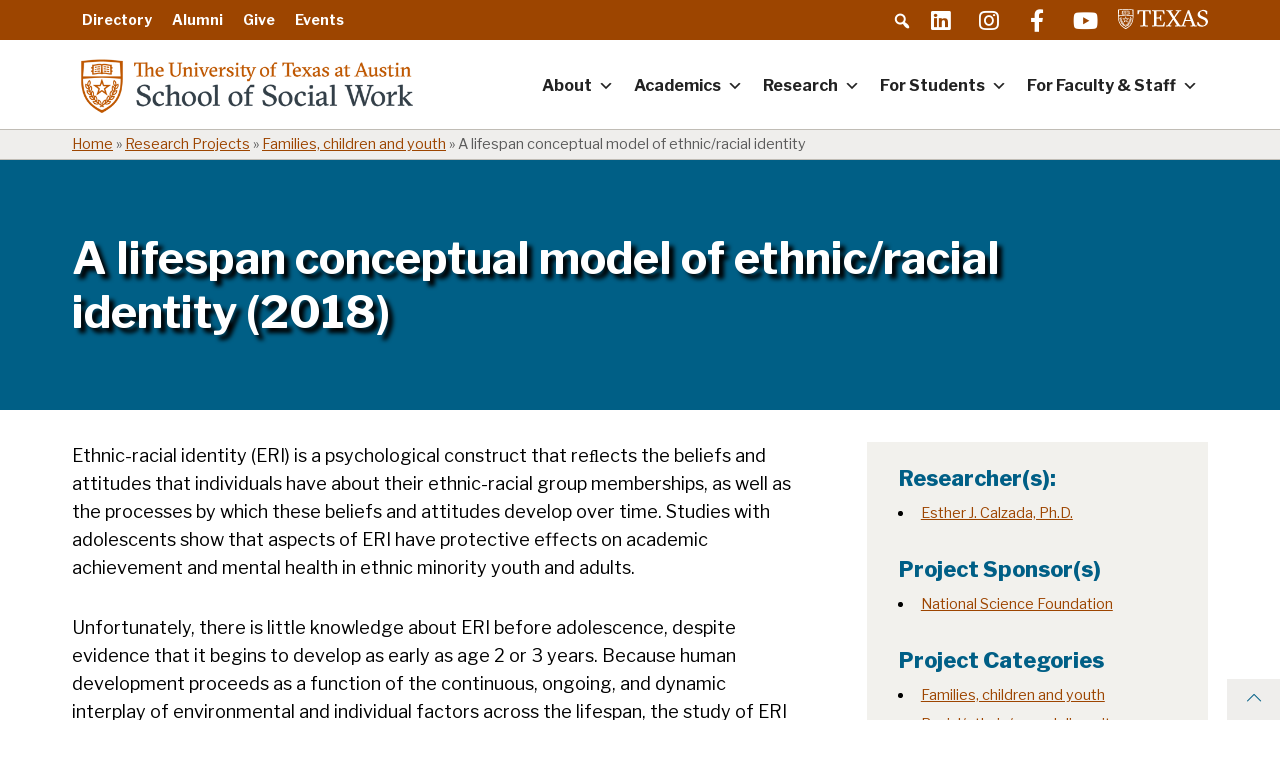

--- FILE ---
content_type: text/css
request_url: https://socialwork.utexas.edu/wp-content/themes/fwp-blocks-child-ssw/assets/css/main.css?ver=1765224943
body_size: 23168
content:
@charset "UTF-8";a,a svg{-webkit-transition:all 0.1s ease-in-out;-o-transition:all 0.1s ease-in-out;transition:all 0.1s ease-in-out}html,input[type=search]{-webkit-box-sizing:border-box;box-sizing:border-box}*,:after,:before{-webkit-box-sizing:inherit;box-sizing:inherit}body{height:100%}.wrap{}.wrap:after{content:"";display:table;clear:both}.site-inner{padding:0 0 0.625em 0;height:100%}@media (min-width:768px){.site-inner{padding:0 0 1.3em}}.site-container{display:block;height:100vh}@supports (display:grid){.site-container{display:-ms-grid;display:grid;-ms-grid-rows:auto 1fr auto;grid-template-rows:auto 1fr auto;-ms-grid-columns:1fr;grid-template-columns:1fr}.site-container>:first-child{-ms-grid-row:1;-ms-grid-column:1}.site-container>:nth-child(2){-ms-grid-row:2;-ms-grid-column:1}.site-container>:nth-child(3){-ms-grid-row:3;-ms-grid-column:1}}@media (max-width:991px){.sidebar-primary{display:none}}@media (min-width:992px){.content-sidebar .site-main,.sidebar-content .site-main{float:left;width:70%}.content-sidebar .sidebar-primary,.sidebar-content .sidebar-primary{float:right;width:30%;padding-left:32px}.sidebar-content .site-main{float:right}.sidebar-content .sidebar-primary{float:left}}.screen-reader-shortcut,.screen-reader-text,.screen-reader-text span{position:absolute!important;clip:rect(0,0,0,0);height:1px;width:1px;border:0;overflow:hidden}.screen-reader-shortcut:focus,.screen-reader-text:focus{clip:auto!important;height:auto;width:auto;display:block;font-size:1em;font-weight:bold;padding:1em 2em 1em;color:#333;background:#fff;z-index:100000;text-decoration:none;-webkit-box-shadow:0 0 2px 2px rgba(0,0,0,0.6);box-shadow:0 0 2px 2px rgba(0,0,0,0.6)}.wp-block-columns{display:-webkit-box;display:-ms-flexbox;display:flex}.wp-block-column{-ms-flex-preferred-size:50%;flex-basis:50%;-webkit-box-flex:0;-ms-flex-positive:0;flex-grow:0}.content-sidebar .wrap,.entry-content>:not(.alignfull),.entry-excerpt,.entry-footer,.entry-header>*,.fwp-breadcrumbs>span,.search-result,.sidebar-content .wrap,.site-footer-wrap,.site-header-wrap,.wp-block-cover .wp-block-cover__inner-container,.wp-block-group .wp-block-group__inner-container{padding-left:32px;padding-right:32px;max-width:1200px;margin-left:auto;margin-right:auto}.entry-content>:not(.alignfull):first-child{margin-top:32px}.content-sidebar .entry-content>:not(.alignfull):first-child,.sidebar-content .entry-content>:not(.alignfull):first-child{margin-top:0}.content-sidebar .entry-content>:not(.alignfull),.content-sidebar .entry-header>*,.sidebar-content .entry-content>:not(.alignfull),.sidebar-content .entry-header>*{padding-left:32px;padding-right:32px;width:100%;max-width:1200px;margin-left:auto;margin-right:auto}.entry-content>:not(.alignfull).alignwide{padding-left:32px;padding-right:32px;max-width:calc(1200px + (6 * 32px));max-width:calc(1200px + (1200px / 16 * 2));margin-left:auto;margin-right:auto}.wp-block-image{max-width:100%;margin-bottom:1em;margin-left:0;margin-right:0}.wp-block-image.alignfull img,.wp-block-image.alignwide img{width:100%}.aligncenter,.alignnone{margin-bottom:32px;margin-top:32px}.wp-block-group__inner-container .aligncenter,.wp-block-group__inner-container .alignnone{margin-bottom:0;margin-top:0}.aligncenter{margin-left:auto;margin-right:auto}.aligncenter img{margin-left:auto;margin-right:auto}.entry-content .alignleft{float:none;margin:32px auto}@media (min-width:768px){.entry-content .alignleft{float:left;margin:32px 32px 32px 0}}.entry-content .alignright{float:none;margin:32px auto 32px}@media (min-width:768px){.entry-content .alignright{float:right;margin:32px 0 32px 32px}}*{--line-height:1.6;line-height:var(--line-height)}:root{--color-bg:$c_base_background;--color-bg-contrast:$c_base_color;font-family:"Libre Franklin",serif;font-size:18px;font-weight:400}body{color:var(--color-bg-contrast);background-color:var(--color-bg);margin:0}a,table a:not(.btn):not(input[type=button]:not(.btn):not(.form-control):not(input[type=text]:not):not(input[type=tel]:not):not(input[type=email]:not):not(input[type=search]:not):not(textarea:not):not(select:not)):not(input[type=submit]:not(.btn):not(input[type=button]:not:not(.form-control):not(input[type=text]:not):not(input[type=tel]:not):not(input[type=email]:not):not(input[type=search]:not):not(textarea:not):not(select:not)):not:not:not:not:not:not:not):not(input[type=submit]:not(.btn):not(input[type=submit]:not:not(input[type=button]:not:not(.form-control):not(input[type=text]:not):not(input[type=tel]:not):not(input[type=email]:not):not(input[type=search]:not):not(textarea:not):not(select:not)):not:not:not:not:not:not:not):not(input[type=button]:not:not:not:not:not:not:not:not:not):not:not:not:not:not:not:not),table tfoot td a{-webkit-transition:opacity 0.5s ease,color 0.5s ease;-o-transition:opacity 0.5s ease,color 0.5s ease;transition:opacity 0.5s ease,color 0.5s ease}a:hover,table a:hover:not(.btn):not(input[type=button]:not(.btn):not(.form-control):not(input[type=text]:not):not(input[type=tel]:not):not(input[type=email]:not):not(input[type=search]:not):not(textarea:not):not(select:not)):not(input[type=submit]:not(.btn):not(input[type=button]:not:not(.form-control):not(input[type=text]:not):not(input[type=tel]:not):not(input[type=email]:not):not(input[type=search]:not):not(textarea:not):not(select:not)):not:not:not:not:not:not:not):not(input[type=submit]:not(.btn):not(input[type=submit]:not:not(input[type=button]:not:not(.form-control):not(input[type=text]:not):not(input[type=tel]:not):not(input[type=email]:not):not(input[type=search]:not):not(textarea:not):not(select:not)):not:not:not:not:not:not:not):not(input[type=button]:not:not:not:not:not:not:not:not:not):not:not:not:not:not:not:not),table tfoot td a:hover{text-decoration:underline;opacity:0.8}figure,img{max-width:100%;height:auto}hr{margin-top:64px;margin-bottom:64px;border:0;border-top-style:solid;border-top-width:64px;border-color:currentColor;border-color:var(--color-accent);color:var(--color-accent)}i{font-style:normal}.small,small{font-size:0.8em}.large{font-size:1.2em}p.has-background{padding:16px}@media (min-width:768px){p.has-background{padding:21.3333333333px}}blockquote{margin:32px 0;padding:5.3333333333px 0 5.3333333333px 16px}blockquote.has-text-align-right{border-width:0 0.1em 0 0;text-align:right}blockquote cite{display:block;margin:16px 0 0}blockquote p:last-child{margin:0}cite{opacity:0.8;font-size:0.8em;font-style:normal;font-weight:600;line-height:1.25}code,kbd,samp{color:var(--color-boxes-contrast);font-family:monospace;font-size:0.9em;padding:2.6666666667px 3.2px;background:var(--color-boxes)}pre{font-family:monospace;font-size:0.9em;padding:5.3333333333px 6.4px;line-height:1.5;margin:42.6666666667px 0;overflow:auto;padding:32px 21.3333333333px;text-align:left;border-style:solid;border-width:2px;border-color:currentColor;border-color:var(--color-accent)}pre code{background:transparent;padding:0}figure{display:block;margin:0}iframe{display:block;max-width:100%}video{display:block}svg{display:block;height:auto;max-width:100%}img{height:auto;max-width:100%}embed{display:block;height:auto;max-width:100%}object{display:block;height:auto;max-width:100%}figcaption{opacity:0.8;font-size:0.8em;margin-bottom:0;margin-top:16px}figcaption a{color:inherit}@media (min-width:768px){figcaption{font-size:1em}}table{background-color:var(--color-bg);border-spacing:0;empty-cells:show;max-width:100%;width:100%}table a:not(.btn):not(input[type=button]:not(.btn):not(.form-control):not(input[type=text]:not):not(input[type=tel]:not):not(input[type=email]:not):not(input[type=search]:not):not(textarea:not):not(select:not)):not(input[type=submit]:not(.btn):not(input[type=button]:not:not(.form-control):not(input[type=text]:not):not(input[type=tel]:not):not(input[type=email]:not):not(input[type=search]:not):not(textarea:not):not(select:not)):not:not:not:not:not:not:not):not(input[type=submit]:not(.btn):not(input[type=submit]:not:not(input[type=button]:not:not(.form-control):not(input[type=text]:not):not(input[type=tel]:not):not(input[type=email]:not):not(input[type=search]:not):not(textarea:not):not(select:not)):not:not:not:not:not:not:not):not(input[type=button]:not:not:not:not:not:not:not:not:not):not:not:not:not:not:not:not){color:var(--color-bg-accent)!important}table,table tbody{color:var(--color-bg-contrast)}table thead{vertical-align:bottom;white-space:nowrap}table th{background:var(--color-boxes);color:var(--color-boxes-contrast);border:1px solid var(--color-bg);border-bottom:none;line-height:1.4;margin:0;overflow:visible;padding:8px;font-weight:700}table th a{color:inherit!important}table th:first-child{border-left:1px solid var(--color-boxes)}table th:last-child{border-right:1px solid var(--color-boxes)}table td{border:1px solid var(--color-boxes);line-height:1.4;margin:0;overflow:visible;padding:8px}table tfoot{background-color:var(--color-boxes)}table tfoot td a{color:var(--color-boxes-accent)!important}table caption{caption-side:top;background-color:var(--color-boxes);color:var(--color-boxes-contrast)}caption{background:var(--color-boxes-accent);color:var(--color-boxes-accent-contrast);font-weight:600;padding:8px;text-align:center}.gallery{display:-webkit-box;display:-ms-flexbox;display:flex;-ms-flex-wrap:wrap;flex-wrap:wrap;margin:3em 0 2.2em;width:calc(100% + 1.6em)}.gallery-item{margin:0.8em 0;padding:0 0.8em;width:100%}.gallery-caption{display:block;margin-top:0.8em}.list-inline-item{display:inline-block}.list-inline-item:not(:last-child){margin-right:64px}.has-drop-cap:not(:focus):first-letter{color:currentColor;color:var(--color-accent-hl);font-size:5.1em;font-weight:800;margin:0.05em 0.1em 0 0}.has-drop-cap:not(:focus):first-letter:after{content:"";display:table;clear:both}.has-drop-cap:not(:focus):after{padding:0}.has-text-align-left{text-align:left}.has-text-align-center{text-align:center}.has-text-align-right{text-align:right}.has-small-font-size{font-size:0.813em}.has-medium-font-size{font-size:1.1em}.has-large-font-size{font-size:1.3em}.has-huge-font-size{font-size:1.5em}.form-control,input[type=email]:not(.form-control),input[type=search]:not(.form-control),input[type=tel]:not(.form-control),input[type=text]:not(.form-control),select:not(.form-control),textarea:not(.form-control){background-clip:initial}.pt-header-main-height{padding-top:calc(var(--header-main-gap-height) + var(--header-main-height))}.no-results{margin-bottom:64px}.entry-content>{}.entry-content>ol,.entry-content>ul{padding-left:1.5rem}.entry-content>ol li,.entry-content>ul li{padding-bottom:0.5rem}.entry-content>ol li:last-child,.entry-content>ul li:last-child{padding-bottom:0}.entry-content>ol li ol,.entry-content>ol li ul,.entry-content>ul li ol,.entry-content>ul li ul{padding-top:0.5rem}.entry-content>ol.wp-block-gallery,.entry-content>ul.wp-block-gallery{padding-left:0}.entry-content>ol.wp-block-gallery li,.entry-content>ul.wp-block-gallery li{padding-bottom:0}.entry-content>ol.wp-block-social-links,.entry-content>ul.wp-block-social-links{padding-left:0}.entry-content>ol,.entry-content>p,.entry-content>ul{margin:0 0 1.5em 0}.entry-content>figcaption{margin:0 auto}.entry-header{}@media (max-width:767px){.entry-header{margin-bottom:32px}}.type-page .entry-header,.type-post .entry-header{margin-top:64px}.page-title{color:#005f86;margin-bottom:32px;width:100%}.page-title:empty{margin:0;padding:0;height:0}.entry-comments .comment-list{margin:0 0 64px}.entry-comments .comment-list li{list-style-type:none;border:1px solid #EEEEEE}.entry-comments .comment-list li article{padding:32px}.entry-comments .comment-list li.staff{border-color:#005f86;border-left-width:0.2em}.entry-comments .comment-list>li{border-radius:0.2em;overflow:hidden;margin-bottom:20px}.entry-comments .comment-list .comment-author{color:#616161;font-size:1em;text-transform:uppercase;line-height:2.5em;margin:0}.entry-comments .comment-list .comment-author a{color:#616161;text-decoration:none}.entry-comments .comment-list .comment-author a:hover{color:#005f86}.entry-comments .comment-list .comment-author .says{display:none}.entry-comments .comment-list .comment-meta{font-size:0.8em;margin-bottom:0.8em;color:#9cadb7}.entry-comments .comment-list .comment-meta a{color:#9cadb7;text-decoration:none}.entry-comments .comment-list .comment-meta a:hover{color:#005f86}.entry-comments .comment-list .comment-content p:last-child{margin:0}.entry-comments .comment-list .reply{font-weight:700;margin-top:0.8em}.entry-comments .comment-list ul.children{margin:0}.entry-comments .comment-list ul.children li{border-top:1px solid #efeeec}.entry-comments .comment-respond label{display:block;margin-right:0.8em;font-weight:700}.entry-comments .comment-respond label[for=subscribe],.entry-comments .comment-respond label[for=wp-comment-cookies-consent]{display:inline-block}@media (min-width:768px){.entry-comments .comment-respond .comment-form-author,.entry-comments .comment-respond .comment-form-email{float:left;width:calc(50% - 1em)}.entry-comments .comment-respond .comment-form-email{margin-left:2em}.entry-comments .comment-respond input[type=submit]{width:auto}}:root .has-white-color{color:#fff}:root a.has-white-color:focus,:root a.has-white-color:hover{color:#e6e6e6}:root .has-white-background-color,:root .has-white-background-color{background-color:#fff}:root a.has-white-background-color:focus,:root a.has-white-background-color:hover{background-color:#e6e6e6}:root .has-blue-color{color:#005f86}:root a.has-blue-color:focus,:root a.has-blue-color:hover{color:#003b53}:root .has-blue-background-color,:root .has-blue-background-color{background-color:#005f86}:root a.has-blue-background-color:focus,:root a.has-blue-background-color:hover{background-color:#003b53}:root .has-light-blue-color{color:#00a9b7}:root a.has-light-blue-color:focus,:root a.has-light-blue-color:hover{color:#007a84}:root .has-light-blue-background-color,:root .has-light-blue-background-color{background-color:#00a9b7}:root a.has-light-blue-background-color:focus,:root a.has-light-blue-background-color:hover{background-color:#007a84}:root .has-teal-color{color:#00808b}:root a.has-teal-color:focus,:root a.has-teal-color:hover{color:#005158}:root .has-teal-background-color,:root .has-teal-background-color{background-color:#00808b}:root a.has-teal-background-color:focus,:root a.has-teal-background-color:hover{background-color:#005158}:root .has-green-color{color:#579e42}:root a.has-green-color:focus,:root a.has-green-color:hover{color:#437a33}:root .has-green-background-color,:root .has-green-background-color{background-color:#579e42}:root a.has-green-background-color:focus,:root a.has-green-background-color:hover{background-color:#437a33}:root .has-light-green-color{color:#a6cd57}:root a.has-light-green-color:focus,:root a.has-light-green-color:hover{color:#8fba37}:root .has-light-green-background-color,:root .has-light-green-background-color{background-color:#a6cd57}:root a.has-light-green-background-color:focus,:root a.has-light-green-background-color:hover{background-color:#8fba37}:root .has-dark-orange-color{color:#9D4500}:root a.has-dark-orange-color:focus,:root a.has-dark-orange-color:hover{color:#6a2f00}:root .has-dark-orange-background-color,:root .has-dark-orange-background-color{background-color:#9D4500}:root a.has-dark-orange-background-color:focus,:root a.has-dark-orange-background-color:hover{background-color:#6a2f00}:root .has-orange-color{color:#9D4500}:root a.has-orange-color:focus,:root a.has-orange-color:hover{color:#6a2f00}:root .has-orange-background-color,:root .has-orange-background-color{background-color:#9D4500}:root a.has-orange-background-color:focus,:root a.has-orange-background-color:hover{background-color:#6a2f00}:root .has-light-orange-color{color:#f8971f}:root a.has-light-orange-color:focus,:root a.has-light-orange-color:hover{color:#dd7d07}:root .has-light-orange-background-color,:root .has-light-orange-background-color{background-color:#f8971f}:root a.has-light-orange-background-color:focus,:root a.has-light-orange-background-color:hover{background-color:#dd7d07}:root .has-yellow-color{color:#ffd600}:root a.has-yellow-color:focus,:root a.has-yellow-color:hover{color:#ccab00}:root .has-yellow-background-color,:root .has-yellow-background-color{background-color:#ffd600}:root a.has-yellow-background-color:focus,:root a.has-yellow-background-color:hover{background-color:#ccab00}:root .has-red-color{color:#b6325a}:root a.has-red-color:focus,:root a.has-red-color:hover{color:#8e2746}:root .has-red-background-color,:root .has-red-background-color{background-color:#b6325a}:root a.has-red-background-color:focus,:root a.has-red-background-color:hover{background-color:#8e2746}:root .has-gray-color{color:#5b5b5b}:root a.has-gray-color:focus,:root a.has-gray-color:hover{color:#424242}:root .has-gray-background-color,:root .has-gray-background-color{background-color:#5b5b5b}:root a.has-gray-background-color:focus,:root a.has-gray-background-color:hover{background-color:#424242}:root .has-silver-color{color:#efeeec}:root a.has-silver-color:focus,:root a.has-silver-color:hover{color:#d8d5d0}:root .has-silver-background-color,:root .has-silver-background-color{background-color:#efeeec}:root a.has-silver-background-color:focus,:root a.has-silver-background-color:hover{background-color:#d8d5d0}:root .has-light-silver-color{color:#d5dfe5}:root a.has-light-silver-color:focus,:root a.has-light-silver-color:hover{color:#b6c7d2}:root .has-light-silver-background-color,:root .has-light-silver-background-color{background-color:#d5dfe5}:root a.has-light-silver-background-color:focus,:root a.has-light-silver-background-color:hover{background-color:#b6c7d2}:root .has-pale-silver-color{color:#F5F5F5}:root a.has-pale-silver-color:focus,:root a.has-pale-silver-color:hover{color:gainsboro}:root .has-pale-silver-background-color,:root .has-pale-silver-background-color{background-color:#F5F5F5}:root a.has-pale-silver-background-color:focus,:root a.has-pale-silver-background-color:hover{background-color:gainsboro}:root .has-taupe-color{color:#d6d2c4}:root a.has-taupe-color:focus,:root a.has-taupe-color:hover{color:#c1bba6}:root .has-taupe-background-color,:root .has-taupe-background-color{background-color:#d6d2c4}:root a.has-taupe-background-color:focus,:root a.has-taupe-background-color:hover{background-color:#c1bba6}:root .has-light-taupe-color{color:#f2f1ed}:root a.has-light-taupe-color:focus,:root a.has-light-taupe-color:hover{color:#dddacf}:root .has-light-taupe-background-color,:root .has-light-taupe-background-color{background-color:#f2f1ed}:root a.has-light-taupe-background-color:focus,:root a.has-light-taupe-background-color:hover{background-color:#dddacf}:root .has-black-color{color:#000}:root a.has-black-color:focus,:root a.has-black-color:hover{color:black}:root .has-black-background-color,:root .has-black-background-color{background-color:#000}:root a.has-black-background-color:focus,:root a.has-black-background-color:hover{background-color:black}:root .has-subtle-pale-pink-color{color:#ff7204}:root a.has-subtle-pale-pink-color:focus,:root a.has-subtle-pale-pink-color:hover{color:#d05b00}:root .has-subtle-pale-pink-background-color,:root .has-subtle-pale-pink-background-color{background-color:#ff7204}:root a.has-subtle-pale-pink-background-color:focus,:root a.has-subtle-pale-pink-background-color:hover{background-color:#d05b00}:root .has-subtle-pale-blue-color{color:#00a7ec}:root a.has-subtle-pale-blue-color:focus,:root a.has-subtle-pale-blue-color:hover{color:#0083b9}:root .has-subtle-pale-blue-background-color,:root .has-subtle-pale-blue-background-color{background-color:#00a7ec}:root a.has-subtle-pale-blue-background-color:focus,:root a.has-subtle-pale-blue-background-color:hover{background-color:#0083b9}:root .has-subtle-pale-green-color{color:#8ec97d}:root a.has-subtle-pale-green-color:focus,:root a.has-subtle-pale-green-color:hover{color:#6fba59}:root .has-subtle-pale-green-background-color,:root .has-subtle-pale-green-background-color{background-color:#8ec97d}:root a.has-subtle-pale-green-background-color:focus,:root a.has-subtle-pale-green-background-color:hover{background-color:#6fba59}:root .has-subtle-light-gray-color{color:#FAFAFA}:root a.has-subtle-light-gray-color:focus,:root a.has-subtle-light-gray-color:hover{color:#e1e1e1}:root .has-subtle-light-gray-background-color,:root .has-subtle-light-gray-background-color{background-color:#FAFAFA}:root a.has-subtle-light-gray-background-color:focus,:root a.has-subtle-light-gray-background-color:hover{background-color:#e1e1e1}@media screen and (-ms-high-contrast:active),screen and (-ms-high-contrast:none){.wp-block-cover__inner-container,.wp-block-group__inner-container{margin:0}}a{color:#005f86}a:hover{color:#003b53}strong{font-weight:700}ol,ul{margin:0 0 32px 1.5em;padding:0}code,pre{font-family:Monaco,Menlo,Consolas,"Courier New",monospace;font-size:0.8em}code{padding:0.1em 0.2em;white-space:nowrap}pre{display:block;padding:0.5em;margin:0 0 0.8em;line-height:1.5em;word-break:break-all;word-wrap:break-word;white-space:pre;white-space:pre-wrap}pre code{padding:0;color:inherit;white-space:pre;white-space:pre-wrap;background-color:transparent;border:0}cite{font-style:normal}.clearfix:after{content:"";display:table;clear:both}p{margin:0 0 32px;padding:0}p.has-large-font-size,p.large{font-size:1.2em}p.has-regular-font-size{font-size:18px}p.has-small-font-size,p.small{font-size:0.8em}h1,h2,h3,h4,h5,h6{color:#000;font-family:"Libre Franklin",serif;font-weight:normal;margin:1em 0;--line-height:1.2}h1 a,h2 a,h3 a,h4 a,h5 a,h6 a{color:inherit}h1 a:hover,h2 a:hover,h3 a:hover,h4 a:hover,h5 a:hover,h6 a:hover{color:#005f86;text-decoration:none}h1:focus,h2:focus,h3:focus,h4:focus,h5:focus,h6:focus{outline:none}h1{font-size:2.5em}h2{font-size:2.25em}h3{font-size:1.875em}h4{font-size:1.5em}h5{font-size:1.25em}h6{font-size:1.125em}.button,.wp-block-button__link{border-radius:0;border-width:1px;border-style:solid;padding:0.5em 1em;font-weight:normal}.button:hover,.wp-block-button__link:hover{text-decoration:none}.button.full,.is-style-full .button,.is-style-full .wp-block-button__link,.wp-block-button__link.full{display:block;width:100%}.button.has-transparent-background-color,.wp-block-button__link.has-transparent-background-color{border-color:#fff}.button.has-white-color,.wp-block-button__link.has-white-color{color:#fff;border-color:#fff}.button.has-white-color:focus,.button.has-white-color:hover,.wp-block-button__link.has-white-color:focus,.wp-block-button__link.has-white-color:hover{color:#fff;border-color:#fff}.button.has-white-background-color:focus,.button.has-white-background-color:hover,.wp-block-button__link.has-white-background-color:focus,.wp-block-button__link.has-white-background-color:hover{background-color:brand("white","darken");color:#fff;border-color:brand("white","darken")}.button.has-blue-color,.wp-block-button__link.has-blue-color{color:#005f86;border-color:#005f86}.button.has-blue-color:focus,.button.has-blue-color:hover,.wp-block-button__link.has-blue-color:focus,.wp-block-button__link.has-blue-color:hover{color:#005f86;border-color:#005f86}.button.has-blue-background-color:focus,.button.has-blue-background-color:hover,.wp-block-button__link.has-blue-background-color:focus,.wp-block-button__link.has-blue-background-color:hover{background-color:brand("blue","darken");color:#fff;border-color:brand("blue","darken")}.button.has-light-blue-color,.wp-block-button__link.has-light-blue-color{color:#00a9b7;border-color:#00a9b7}.button.has-light-blue-color:focus,.button.has-light-blue-color:hover,.wp-block-button__link.has-light-blue-color:focus,.wp-block-button__link.has-light-blue-color:hover{color:#00a9b7;border-color:#00a9b7}.button.has-light-blue-background-color:focus,.button.has-light-blue-background-color:hover,.wp-block-button__link.has-light-blue-background-color:focus,.wp-block-button__link.has-light-blue-background-color:hover{background-color:brand("light-blue","darken");color:#fff;border-color:brand("light-blue","darken")}.button.has-teal-color,.wp-block-button__link.has-teal-color{color:#00808b;border-color:#00808b}.button.has-teal-color:focus,.button.has-teal-color:hover,.wp-block-button__link.has-teal-color:focus,.wp-block-button__link.has-teal-color:hover{color:#00808b;border-color:#00808b}.button.has-teal-background-color:focus,.button.has-teal-background-color:hover,.wp-block-button__link.has-teal-background-color:focus,.wp-block-button__link.has-teal-background-color:hover{background-color:brand("teal","darken");color:#fff;border-color:brand("teal","darken")}.button.has-green-color,.wp-block-button__link.has-green-color{color:#579e42;border-color:#579e42}.button.has-green-color:focus,.button.has-green-color:hover,.wp-block-button__link.has-green-color:focus,.wp-block-button__link.has-green-color:hover{color:#579e42;border-color:#579e42}.button.has-green-background-color:focus,.button.has-green-background-color:hover,.wp-block-button__link.has-green-background-color:focus,.wp-block-button__link.has-green-background-color:hover{background-color:brand("green","darken");color:#fff;border-color:brand("green","darken")}.button.has-light-green-color,.wp-block-button__link.has-light-green-color{color:#a6cd57;border-color:#a6cd57}.button.has-light-green-color:focus,.button.has-light-green-color:hover,.wp-block-button__link.has-light-green-color:focus,.wp-block-button__link.has-light-green-color:hover{color:#a6cd57;border-color:#a6cd57}.button.has-light-green-background-color:focus,.button.has-light-green-background-color:hover,.wp-block-button__link.has-light-green-background-color:focus,.wp-block-button__link.has-light-green-background-color:hover{background-color:brand("light-green","darken");color:#fff;border-color:brand("light-green","darken")}.button.has-dark-orange-color,.wp-block-button__link.has-dark-orange-color{color:#9D4500;border-color:#9D4500}.button.has-dark-orange-color:focus,.button.has-dark-orange-color:hover,.wp-block-button__link.has-dark-orange-color:focus,.wp-block-button__link.has-dark-orange-color:hover{color:#9D4500;border-color:#9D4500}.button.has-dark-orange-background-color:focus,.button.has-dark-orange-background-color:hover,.wp-block-button__link.has-dark-orange-background-color:focus,.wp-block-button__link.has-dark-orange-background-color:hover{background-color:brand("dark-orange","darken");color:#fff;border-color:brand("dark-orange","darken")}.button.has-orange-color,.wp-block-button__link.has-orange-color{color:#9D4500;border-color:#9D4500}.button.has-orange-color:focus,.button.has-orange-color:hover,.wp-block-button__link.has-orange-color:focus,.wp-block-button__link.has-orange-color:hover{color:#9D4500;border-color:#9D4500}.button.has-orange-background-color:focus,.button.has-orange-background-color:hover,.wp-block-button__link.has-orange-background-color:focus,.wp-block-button__link.has-orange-background-color:hover{background-color:brand("orange","darken");color:#fff;border-color:brand("orange","darken")}.button.has-light-orange-color,.wp-block-button__link.has-light-orange-color{color:#f8971f;border-color:#f8971f}.button.has-light-orange-color:focus,.button.has-light-orange-color:hover,.wp-block-button__link.has-light-orange-color:focus,.wp-block-button__link.has-light-orange-color:hover{color:#f8971f;border-color:#f8971f}.button.has-light-orange-background-color:focus,.button.has-light-orange-background-color:hover,.wp-block-button__link.has-light-orange-background-color:focus,.wp-block-button__link.has-light-orange-background-color:hover{background-color:brand("light-orange","darken");color:#fff;border-color:brand("light-orange","darken")}.button.has-yellow-color,.wp-block-button__link.has-yellow-color{color:#ffd600;border-color:#ffd600}.button.has-yellow-color:focus,.button.has-yellow-color:hover,.wp-block-button__link.has-yellow-color:focus,.wp-block-button__link.has-yellow-color:hover{color:#ffd600;border-color:#ffd600}.button.has-yellow-background-color:focus,.button.has-yellow-background-color:hover,.wp-block-button__link.has-yellow-background-color:focus,.wp-block-button__link.has-yellow-background-color:hover{background-color:brand("yellow","darken");color:#fff;border-color:brand("yellow","darken")}.button.has-red-color,.wp-block-button__link.has-red-color{color:#b6325a;border-color:#b6325a}.button.has-red-color:focus,.button.has-red-color:hover,.wp-block-button__link.has-red-color:focus,.wp-block-button__link.has-red-color:hover{color:#b6325a;border-color:#b6325a}.button.has-red-background-color:focus,.button.has-red-background-color:hover,.wp-block-button__link.has-red-background-color:focus,.wp-block-button__link.has-red-background-color:hover{background-color:brand("red","darken");color:#fff;border-color:brand("red","darken")}.button.has-gray-color,.wp-block-button__link.has-gray-color{color:#5b5b5b;border-color:#5b5b5b}.button.has-gray-color:focus,.button.has-gray-color:hover,.wp-block-button__link.has-gray-color:focus,.wp-block-button__link.has-gray-color:hover{color:#5b5b5b;border-color:#5b5b5b}.button.has-gray-background-color:focus,.button.has-gray-background-color:hover,.wp-block-button__link.has-gray-background-color:focus,.wp-block-button__link.has-gray-background-color:hover{background-color:brand("gray","darken");color:#fff;border-color:brand("gray","darken")}.button.has-silver-color,.wp-block-button__link.has-silver-color{color:#efeeec;border-color:#efeeec}.button.has-silver-color:focus,.button.has-silver-color:hover,.wp-block-button__link.has-silver-color:focus,.wp-block-button__link.has-silver-color:hover{color:#efeeec;border-color:#efeeec}.button.has-silver-background-color:focus,.button.has-silver-background-color:hover,.wp-block-button__link.has-silver-background-color:focus,.wp-block-button__link.has-silver-background-color:hover{background-color:brand("silver","darken");color:#fff;border-color:brand("silver","darken")}.button.has-light-silver-color,.wp-block-button__link.has-light-silver-color{color:#d5dfe5;border-color:#d5dfe5}.button.has-light-silver-color:focus,.button.has-light-silver-color:hover,.wp-block-button__link.has-light-silver-color:focus,.wp-block-button__link.has-light-silver-color:hover{color:#d5dfe5;border-color:#d5dfe5}.button.has-light-silver-background-color:focus,.button.has-light-silver-background-color:hover,.wp-block-button__link.has-light-silver-background-color:focus,.wp-block-button__link.has-light-silver-background-color:hover{background-color:brand("light-silver","darken");color:#fff;border-color:brand("light-silver","darken")}.button.has-pale-silver-color,.wp-block-button__link.has-pale-silver-color{color:#F5F5F5;border-color:#F5F5F5}.button.has-pale-silver-color:focus,.button.has-pale-silver-color:hover,.wp-block-button__link.has-pale-silver-color:focus,.wp-block-button__link.has-pale-silver-color:hover{color:#F5F5F5;border-color:#F5F5F5}.button.has-pale-silver-background-color:focus,.button.has-pale-silver-background-color:hover,.wp-block-button__link.has-pale-silver-background-color:focus,.wp-block-button__link.has-pale-silver-background-color:hover{background-color:brand("pale-silver","darken");color:#fff;border-color:brand("pale-silver","darken")}.button.has-taupe-color,.wp-block-button__link.has-taupe-color{color:#d6d2c4;border-color:#d6d2c4}.button.has-taupe-color:focus,.button.has-taupe-color:hover,.wp-block-button__link.has-taupe-color:focus,.wp-block-button__link.has-taupe-color:hover{color:#d6d2c4;border-color:#d6d2c4}.button.has-taupe-background-color:focus,.button.has-taupe-background-color:hover,.wp-block-button__link.has-taupe-background-color:focus,.wp-block-button__link.has-taupe-background-color:hover{background-color:brand("taupe","darken");color:#fff;border-color:brand("taupe","darken")}.button.has-light-taupe-color,.wp-block-button__link.has-light-taupe-color{color:#f2f1ed;border-color:#f2f1ed}.button.has-light-taupe-color:focus,.button.has-light-taupe-color:hover,.wp-block-button__link.has-light-taupe-color:focus,.wp-block-button__link.has-light-taupe-color:hover{color:#f2f1ed;border-color:#f2f1ed}.button.has-light-taupe-background-color:focus,.button.has-light-taupe-background-color:hover,.wp-block-button__link.has-light-taupe-background-color:focus,.wp-block-button__link.has-light-taupe-background-color:hover{background-color:brand("light-taupe","darken");color:#fff;border-color:brand("light-taupe","darken")}.button.has-black-color,.wp-block-button__link.has-black-color{color:#000;border-color:#000}.button.has-black-color:focus,.button.has-black-color:hover,.wp-block-button__link.has-black-color:focus,.wp-block-button__link.has-black-color:hover{color:#000;border-color:#000}.button.has-black-background-color:focus,.button.has-black-background-color:hover,.wp-block-button__link.has-black-background-color:focus,.wp-block-button__link.has-black-background-color:hover{background-color:brand("black","darken");color:#fff;border-color:brand("black","darken")}.button.has-subtle-pale-pink-color,.wp-block-button__link.has-subtle-pale-pink-color{color:#ff7204;border-color:#ff7204}.button.has-subtle-pale-pink-color:focus,.button.has-subtle-pale-pink-color:hover,.wp-block-button__link.has-subtle-pale-pink-color:focus,.wp-block-button__link.has-subtle-pale-pink-color:hover{color:#ff7204;border-color:#ff7204}.button.has-subtle-pale-pink-background-color:focus,.button.has-subtle-pale-pink-background-color:hover,.wp-block-button__link.has-subtle-pale-pink-background-color:focus,.wp-block-button__link.has-subtle-pale-pink-background-color:hover{background-color:brand("subtle-pale-pink","darken");color:#fff;border-color:brand("subtle-pale-pink","darken")}.button.has-subtle-pale-blue-color,.wp-block-button__link.has-subtle-pale-blue-color{color:#00a7ec;border-color:#00a7ec}.button.has-subtle-pale-blue-color:focus,.button.has-subtle-pale-blue-color:hover,.wp-block-button__link.has-subtle-pale-blue-color:focus,.wp-block-button__link.has-subtle-pale-blue-color:hover{color:#00a7ec;border-color:#00a7ec}.button.has-subtle-pale-blue-background-color:focus,.button.has-subtle-pale-blue-background-color:hover,.wp-block-button__link.has-subtle-pale-blue-background-color:focus,.wp-block-button__link.has-subtle-pale-blue-background-color:hover{background-color:brand("subtle-pale-blue","darken");color:#fff;border-color:brand("subtle-pale-blue","darken")}.button.has-subtle-pale-green-color,.wp-block-button__link.has-subtle-pale-green-color{color:#8ec97d;border-color:#8ec97d}.button.has-subtle-pale-green-color:focus,.button.has-subtle-pale-green-color:hover,.wp-block-button__link.has-subtle-pale-green-color:focus,.wp-block-button__link.has-subtle-pale-green-color:hover{color:#8ec97d;border-color:#8ec97d}.button.has-subtle-pale-green-background-color:focus,.button.has-subtle-pale-green-background-color:hover,.wp-block-button__link.has-subtle-pale-green-background-color:focus,.wp-block-button__link.has-subtle-pale-green-background-color:hover{background-color:brand("subtle-pale-green","darken");color:#fff;border-color:brand("subtle-pale-green","darken")}.button.has-subtle-light-gray-color,.wp-block-button__link.has-subtle-light-gray-color{color:#FAFAFA;border-color:#FAFAFA}.button.has-subtle-light-gray-color:focus,.button.has-subtle-light-gray-color:hover,.wp-block-button__link.has-subtle-light-gray-color:focus,.wp-block-button__link.has-subtle-light-gray-color:hover{color:#FAFAFA;border-color:#FAFAFA}.button.has-subtle-light-gray-background-color:focus,.button.has-subtle-light-gray-background-color:hover,.wp-block-button__link.has-subtle-light-gray-background-color:focus,.wp-block-button__link.has-subtle-light-gray-background-color:hover{background-color:brand("subtle-light-gray","darken");color:#fff;border-color:brand("subtle-light-gray","darken")}.has-background-dim>*{color:#fff}.wp-block-quote,blockquote{background:transparent;text-align:left}.wp-block-quote p,blockquote p{font-size:1.5em;font-style:normal;font-weight:400}.wp-block-quote .wp-block-quote__citation,.wp-block-quote cite,blockquote .wp-block-quote__citation,blockquote cite{display:block;font-size:1em;font-weight:700;margin-top:0.8em;font-style:italic}.wp-block-quote p:last-of-type,blockquote p:last-of-type{margin-bottom:0}.wp-block-quote.is-large cite,.wp-block-quote.is-style-large cite,blockquote.is-large cite,blockquote.is-style-large cite{text-align:left}.wp-block-pullquote{padding:0;width:50%;max-width:50%;text-align:center}.wp-block-pullquote blockquote{border-left:0;padding:1em;margin:0 auto}.wp-block-pullquote blockquote p{font-size:1.3em}.wp-block-pullquote.alignleft,.wp-block-pullquote.alignright{border-left:0.2em solid}@media (min-width:768px){.wp-block-pullquote.alignleft,.wp-block-pullquote.alignright{width:33.3333333333vw;max-width:33.3333333333vw}}.wp-block-pullquote.alignleft p,.wp-block-pullquote.alignright p{font-size:1.3em}.wp-block-pullquote.alignleft{text-align:left}.wp-block-pullquote.alignright{text-align:right}.wp-block-separator,hr{margin:2em 0;border:0;height:1px}.wp-block-separator:not(.has-background),hr:not(.has-background){background:#005f86}img{display:inline-block;max-width:100%;height:auto}.wp-block-image{margin:0}.wp-block-image figcaption{color:#757575;text-align:left;font-size:0.9em;font-style:italic}@media (min-width:992px){.wp-block-image figcaption{text-align:center}}.wp-block-cover{}.wp-block-cover *{}@media screen and (-ms-high-contrast:active),screen and (-ms-high-contrast:none){.wp-block-cover *{}}.wp-block-cover.has-background-dim>*{color:#fff}.wp-block-table{border-collapse:collapse;width:100%}.wp-block-table td,.wp-block-table th{padding:0.5em;border:1px solid}.wp-block-table.is-style-stripes tbody tr:nth-child(odd){background-color:#F5F5F5}.wp-block-media-text{}@media (max-width:767px){.wp-block-media-text{display:-webkit-box;display:-ms-flexbox;display:flex;-webkit-box-orient:vertical;-webkit-box-direction:normal;-ms-flex-direction:column;flex-direction:column}.wp-block-media-text .wp-block-media-text__content{padding:64px}}.site-header{position:relative;background:#fff}.site-header-wrap{display:-webkit-box;display:-ms-flexbox;display:flex;-webkit-box-pack:center;-ms-flex-pack:center;justify-content:center;-webkit-box-align:center;-ms-flex-align:center;align-items:center;width:100%}.siteinfo{display:-webkit-box;display:-ms-flexbox;display:flex;-webkit-box-pack:middle;-ms-flex-pack:middle;justify-content:middle;-webkit-box-align:center;-ms-flex-align:center;align-items:center;margin:0 auto;line-height:1;text-decoration:none;text-align:center;width:100%}@media (min-width:769px){.siteinfo{margin:0;width:auto;padding:0;text-align:left}}.siteinfo-name--logo{padding:0 0 0.5rem}@media (min-width:992px){.siteinfo-name--logo{margin-top:0;padding:0}}.fixed-small .siteinfo-name--logo{padding:0.25rem 0 0.1rem}.logo-link{display:table-cell;height:60px;max-height:60px;-webkit-transition:all 0.5s ease-in;-o-transition:all 0.5s ease-in;transition:all 0.5s ease-in;vertical-align:middle}@media (min-width:768px){.logo-link{padding-right:1rem}}.logo-link img{max-height:100%;vertical-align:middle;display:inline-block;width:auto}.fixed-small .logo-link{height:42px;max-height:42px}.site-container{-webkit-transition:all 0.5s ease-in;-o-transition:all 0.5s ease-in;transition:all 0.5s ease-in}.site-container.fixed-small{padding-top:70px}#fixed_header{display:-webkit-box;display:-ms-flexbox;display:flex;position:fixed;top:0;left:0;height:130px;z-index:1000;width:100%;-webkit-transition:all 0.5s ease-in;-o-transition:all 0.5s ease-in;transition:all 0.5s ease-in;-ms-flex-pack:distribute;justify-content:space-around}#fixed_header.fixed-small{height:calc(70px + 32px);border-bottom:1px solid #5b5b5b;padding:32px 0}.admin-bar #fixed_header{top:46px}@media (min-width:768px){.admin-bar #fixed_header{top:32px}}.bumper{height:130px}@media (min-width:768px){.admin-bar .site-container{padding-top:32px}}@media (max-width:767px){#wpadminbar{position:fixed!important}.admin-bar .site-container{padding-top:46px}}#wpadminbar .quicklinks ul{overflow:visible!important}table.xdebug-error{margin-top:130px}.posts-navigation{border-top:1px solid #EEEEEE;overflow:hidden;padding-top:1.5em;text-align:center;width:100%}.posts-navigation .page-numbers{color:#000;background-color:#005f86;display:inline-block;min-width:2em;line-height:2em;padding:0 1.2em;text-decoration:none}.posts-navigation .page-numbers.active,.posts-navigation .page-numbers.current,.posts-navigation .page-numbers:not(.dots):hover{background:#005f86;color:#fff}.post-summary{display:block;margin:0 0 32px}.entry-image-link{display:block;margin:0 auto 64px}@media (min-width:768px){.entry-image-link{display:inline-block;float:left;margin:0 64px 64px 0}}.archive-intro{margin-top:64px}.archive-description{font-size:1.4em;margin-bottom:64px;text-align:center}aside{}aside ol,aside ul{padding-left:1.5rem}aside ol li,aside ul li{padding-bottom:0.5rem}aside ol li:last-child,aside ul li:last-child{padding-bottom:0}aside ol li ol,aside ol li ul,aside ul li ol,aside ul li ul{padding-top:0.5rem}aside ol.wp-block-gallery,aside ul.wp-block-gallery{padding-left:0}aside ol.wp-block-gallery li,aside ul.wp-block-gallery li{padding-bottom:0}aside ol.wp-block-social-links,aside ul.wp-block-social-links{padding-left:0}aside ol,aside p,aside ul{margin:0 0 1.5em 0}aside figcaption{margin:0 auto}.widget{font-size:0.9em;margin-bottom:64px}.widget-title{font-size:1.25em}.site-footer{padding:64px 0;text-align:center;background-color:#005f86;color:#fff;font-size:0.9em;-ms-grid-row:3}.site-footer .widget{width:100%;display:inline-block;padding:0 0 1rem;text-align:left;vertical-align:top}.site-footer-widgets:after{content:"";display:table;clear:both}@media (min-width:768px){.site-footer-widgets section:first-child:last-child,.site-footer-widgets section:first-child:last-child~section{width:calc(100% / 1)}.site-footer-widgets section:first-child:nth-last-child(2),.site-footer-widgets section:first-child:nth-last-child(2)~section{width:calc(100% / 2)}.site-footer-widgets section:first-child:nth-last-child(3),.site-footer-widgets section:first-child:nth-last-child(3)~section{width:calc(100% / 3)}.site-footer-widgets section:first-child:nth-last-child(4),.site-footer-widgets section:first-child:nth-last-child(4)~section{width:calc(100% / 4)}.site-footer-widgets section:first-child:nth-last-child(5),.site-footer-widgets section:first-child:nth-last-child(5)~section{width:calc(100% / 5)}.site-footer-widgets section:first-child:nth-last-child(6),.site-footer-widgets section:first-child:nth-last-child(6)~section{width:calc(100% / 6)}}.site-footer .widget-title,.site-footer a,.site-footer a:visited{color:#fff;font-weight:300}.copyright{margin-bottom:0}.gform_wrapper .gform_footer input.button,.gform_wrapper .gform_footer input[type=submit],.gform_wrapper .gform_page_footer input.button,.gform_wrapper .gform_page_footer input[type=submit]{position:relative;display:inline-block;padding:0.5em 1em;border:1px solid transparent;border-radius:0;background-color:#005f86;color:#fff;text-decoration:none;-webkit-transition:all 0.3s ease-in-out;-o-transition:all 0.3s ease-in-out;transition:all 0.3s ease-in-out;border-width:1px!important}.gform_wrapper .gform_footer input.button:focus,.gform_wrapper .gform_footer input.button:hover,.gform_wrapper .gform_footer input[type=submit]:focus,.gform_wrapper .gform_footer input[type=submit]:hover,.gform_wrapper .gform_page_footer input.button:focus,.gform_wrapper .gform_page_footer input.button:hover,.gform_wrapper .gform_page_footer input[type=submit]:focus,.gform_wrapper .gform_page_footer input[type=submit]:hover{background-color:#005f86;color:#fff}.gform_wrapper .gform_footer input.button:active,.gform_wrapper .gform_footer input[type=submit]:active,.gform_wrapper .gform_page_footer input.button:active,.gform_wrapper .gform_page_footer input[type=submit]:active{top:1px}.site-footer .gform_wrapper .gform_footer input.button,.site-footer .gform_wrapper .gform_footer input[type=submit],.site-footer .gform_wrapper .gform_page_footer input.button,.site-footer .gform_wrapper .gform_page_footer input[type=submit]{background-color:#005f86}.site-footer .gform_wrapper .gform_footer input.button:hover,.site-footer .gform_wrapper .gform_footer input[type=submit]:hover,.site-footer .gform_wrapper .gform_page_footer input.button:hover,.site-footer .gform_wrapper .gform_page_footer input[type=submit]:hover{background-color:#fff}.site-inner{padding:0}@media (min-width:768px){.site-inner{padding:0}}.sidebar-primary{margin-top:32px}.site-main--with-sidebar.site-main{width:100%;float:none;position:relative}.site-main--with-sidebar .sidebar-primary{margin-top:0}.archive .facetwp_filters-wrap,.archive.full-width-content .group-items,.pagination-filters,.site-header-ancillary-wrap{padding-left:32px;padding-right:32px;max-width:1200px;margin-left:auto;margin-right:auto}.content-sidebar .entry-content>:not(.alignfull),.sidebar-content .entry-content>:not(.alignfull){padding-left:32px;padding-right:32px;max-width:980px;margin-left:auto;margin-right:auto;padding-left:0;padding-right:0}select{line-height:1;height:auto}a[href$=".csv"],a[href$=".doc"],a[href$=".docx"],a[href$=".pdf"],a[href$=".xlsx"],a[href$=".xml"]{position:relative}a[href$=".csv"]:after,a[href$=".doc"]:after,a[href$=".docx"]:after,a[href$=".pdf"]:after,a[href$=".xlsx"]:after,a[href$=".xml"]:after{display:inherit;font-family:"Font Awesome 5 Pro";margin-left:0.3em;margin-right:0.2em;font-weight:normal}a[href$=".csv"] .info-boxes--button,a[href$=".doc"] .info-boxes--button,a[href$=".docx"] .info-boxes--button,a[href$=".pdf"] .info-boxes--button,a[href$=".xlsx"] .info-boxes--button,a[href$=".xml"] .info-boxes--button{position:relative}a[href$=".csv"] .info-boxes--button:after,a[href$=".doc"] .info-boxes--button:after,a[href$=".docx"] .info-boxes--button:after,a[href$=".pdf"] .info-boxes--button:after,a[href$=".xlsx"] .info-boxes--button:after,a[href$=".xml"] .info-boxes--button:after{font-family:"Font Awesome 5 Pro";margin-left:0.5em;font-weight:normal}a[href$=".pdf"]:after,a[href$=".pdf"]:after{content:"\f1c1"}a[href$=".pdf"] .wp-block-button__link:after,a[href$=".pdf"] .wp-block-button__link:after{content:"\f1c1"}a[href$=".doc"]:after,a[href$=".docx"]:after{content:"\f1c2"}a[href$=".doc"] .wp-block-button__link:after,a[href$=".docx"] .wp-block-button__link:after{content:"\f1c2"}a[href$=".csv"]:after,a[href$=".xls"]:after,a[href$=".xlsx"]:after{content:"\f1c3"}a[href$=".csv"] .wp-block-button__link:after,a[href$=".xls"] .wp-block-button__link:after,a[href$=".xlsx"] .wp-block-button__link:after{content:"\f1c3"}a[href$=".7z"]:after,a[href$=".dmg"]:after,a[href$=".gz"]:after,a[href$=".rar"]:after,a[href$=".tar"]:after,a[href$=".zip"]:after,a[href$=".zipx"]:after{content:"\f1c6"}a[href$=".7z"] .wp-block-button__link:after,a[href$=".dmg"] .wp-block-button__link:after,a[href$=".gz"] .wp-block-button__link:after,a[href$=".rar"] .wp-block-button__link:after,a[href$=".tar"] .wp-block-button__link:after,a[href$=".zip"] .wp-block-button__link:after,a[href$=".zipx"] .wp-block-button__link:after{content:"\f1c6"}a.info-boxes--item:not([href*="http://socialwork.local"]):not([href*="https://dev-ut-ssw.pantheonsite.io"]):not([href*="https://test-ut-ssw.pantheonsite.io"]):not([href*="https://live-ut-ssw.pantheonsite.io"]):not([href*="https://socialwork.utexas.edu"]):not([href^="#"]):not([href^="/"]) button.info-boxes--button:after,a:not([href*="http://socialwork.local"]):not([href*="https://dev-ut-ssw.pantheonsite.io"]):not([href*="https://test-ut-ssw.pantheonsite.io"]):not([href*="https://live-ut-ssw.pantheonsite.io"]):not([href*="https://socialwork.utexas.edu"]):not([href^="#"]):not([href^="/"]):after{display:inherit;font-family:"Font Awesome 5 Pro";font-size:0.8em;margin-left:0.5em;content:"\f08e"}.link-title--feature a:after,.no-icon>a:after,.wp-block-image>a:after,a.editorskit-block-link:after,a.facetwp-page:after,a.header-ut-logo:after,a.image-area:after,a.info-boxes--item:not([href*="http://socialwork.local"]):not([href*="https://dev-ut-ssw.pantheonsite.io"]):not([href*="https://test-ut-ssw.pantheonsite.io"]):not([href*="https://live-ut-ssw.pantheonsite.io"]):not([href*="https://socialwork.utexas.edu"]):not([href^="#"]):not([href^="/"]):after,a.no-icon:after,a.return-to-top:after,a.ub-button-block-main:after,a:not([href]):after,a[href*="mailto:"]:after,a[href=""]:after,a[href="#"]:after{content:""!important;display:none}a[href*="tel:"]{text-decoration:none}a[href*="tel:"]:after{margin-left:0.5em;content:"\f095"!important}a.map-icon{text-decoration:none}a.map-icon:after{margin-left:0.5em;content:"\f5eb"!important}a.print-icon{text-decoration:none}a.print-icon:after{margin-left:0.5em;content:"\f02f"!important}a[href*="mailto:"]{text-decoration:none}.blog-wrap{margin-top:64px}@media (min-width:1264px){.blog-wrap>article{float:left;margin-left:5.3333333333%;width:47.3333333333%}.blog-wrap>article:nth-of-type(odd){clear:both;margin-left:0}@supports (display:grid){.blog-wrap{display:-ms-grid;display:grid;grid-column-gap:64px;-ms-grid-columns:1fr 64px 1fr;grid-template-columns:repeat(2,1fr)}.blog-wrap>article{margin-left:0;width:100%}.blog-wrap aside,.blog-wrap footer,.blog-wrap header,.blog-wrap nav{grid-column:1/-1}}}@media (min-width:1145px){.blog-wrap>article{float:left;margin-left:5.3333333333%;width:21%}.blog-wrap>article:nth-of-type(4n+1){clear:both;margin-left:0}@supports (display:grid){.blog-wrap{display:-ms-grid;display:grid;grid-column-gap:64px;-ms-grid-columns:1fr 64px 1fr 64px 1fr 64px 1fr;grid-template-columns:repeat(4,1fr)}.blog-wrap>article{margin-left:0;width:100%}.blog-wrap aside,.blog-wrap footer,.blog-wrap header,.blog-wrap nav{grid-column:1/-1}}@supports (grid-area:auto){.blog-wrap{grid-template-columns:repeat(10,1fr);grid-gap:64px}.blog-wrap article:nth-of-type(2n){grid-column:1/span 5}.blog-wrap article:nth-of-type(odd){grid-column:6/span 5}.blog-wrap article:not(:first-of-type) .entry-title{font-size:1.7rem}.blog-wrap article:first-of-type{grid-column:1/-1}.paged .blog-wrap article:nth-of-type(odd){grid-column:1/span 5}.paged .blog-wrap article:nth-of-type(2n){grid-column:6/span 5}.paged .blog-wrap article .entry-title{font-size:1.7rem}.paged .blog-wrap article:first-of-type{grid-column:1/span 5}}}.summary-wrap-link{display:block;text-decoration:none;-webkit-box-shadow:0 8px 14px 0 rgba(239,238,236,0.8);box-shadow:0 8px 14px 0 rgba(239,238,236,0.8);padding-bottom:32px;-webkit-transition:-webkit-transform 0.2s;transition:-webkit-transform 0.2s;-o-transition:transform 0.2s;transition:transform 0.2s;transition:transform 0.2s,-webkit-transform 0.2s}.summary-wrap-link>*{padding:0 32px;text-decoration:none;font-weight:normal;color:#000}.summary-wrap-link:hover{-webkit-box-shadow:0 8px 14px 0 rgba(239,238,236,0.9);box-shadow:0 8px 14px 0 rgba(239,238,236,0.9);text-decoration:none;-webkit-transform:scale(1.05);-ms-transform:scale(1.05);transform:scale(1.05);background-color:transparent}.summary-wrap-link:hover button{background-color:#005f86}.summary-wrap-link--popular:hover button{background-color:#b6325a}.summary-wrap-link button{cursor:pointer}.entry-image{width:100%;float:none;margin:0 auto 32px;padding:0}.entry-image img{width:100%}.entry-title--search{font-size:1.3em;color:#9D4500}.archive-description{text-align:center;margin:0}@media (min-width:768px){.archive-description{text-align:left}}.archive-description :last-child{margin-bottom:0}.no-thumb{border-top:1em solid #005f86}.no-thumb .entry-header{padding-top:32px}.posts-navigation{padding:0;border:none;font-size:0.8em}.full-width-content .posts-navigation:first-of-type{margin:16px 0;border:0}.posts-navigation:last-of-type{margin:16px 0;border:0}.posts-navigation .page-numbers{padding:0;background-color:#9D4500;color:#fff;margin:0 0.2em}.posts-navigation .page-numbers.current{background-color:#005f86}.posts-navigation .page-numbers.next,.posts-navigation .page-numbers.prev{color:#5b5b5b;background-color:transparent}.posts-navigation--top{border:none}.entry-content{}.entry-content ol li:not(.advgb-tab),.entry-content ul li:not(.advgb-tab){padding-left:0.5em;margin:0 0 0.4em -0.5em}.page-title{position:relative;text-transform:none;letter-spacing:0;color:#000;margin-bottom:128px}.archive-intro .page-title{text-align:left}.page-title span.event-header--detail{font-weight:normal}.page-title a{color:#fff}.page-title a:hover{color:#fff;text-decoration:none}.page-title i{font-size:0.8em}.page-title:before{content:"";display:block;position:absolute;bottom:-32px;width:25%;left:0;right:0;margin:0;border-top:1px solid #BDBDBD}.archive-intro .page-title:before{margin:0}.editorskit-title-hidden .page-title{display:none;margin:0;padding:0}.header-label{font-size:0.8em;display:block;font-style:italic}.type-page .entry-header{margin-top:0}.entry-header{position:relative;display:-webkit-box;display:-ms-flexbox;display:flex;-webkit-box-orient:vertical;-webkit-box-direction:normal;-ms-flex-direction:column;flex-direction:column;-webkit-box-pack:center;-ms-flex-pack:center;justify-content:center;margin:0}.entry-header--page{background-repeat:no-repeat;background-size:cover;background-position:0 25%;min-height:250px;color:#fff}.entry-header--page:not(.entry-header--solid-bg):before{position:absolute;content:"";background-color:#000;top:0;left:0;bottom:0;right:0;z-index:1;opacity:0.5}.editorskit-title-hidden .entry-header--page{display:none}.entry-header--page .wrap{width:100%}.entry-header--page .page-title{margin:0 auto;color:#fff;text-shadow:0.1em 0.1em 0.1em #000;font-weight:700}.entry-header--page .page-title:before{display:none}.entry-header--page .header-wrap{width:100%;display:-webkit-box;display:-ms-flexbox;display:flex;position:relative;-webkit-box-orient:vertical;-webkit-box-direction:reverse;-ms-flex-direction:column-reverse;flex-direction:column-reverse;-webkit-box-pack:stretch;-ms-flex-pack:stretch;justify-content:stretch;-webkit-box-align:center;-ms-flex-align:center;align-items:center;text-align:center;z-index:2;gap:32px}@media (min-width:768px){.entry-header--page .header-wrap{-webkit-box-orient:horizontal;-webkit-box-direction:normal;-ms-flex-direction:row;flex-direction:row;-webkit-box-pack:justify;-ms-flex-pack:justify;justify-content:space-between;text-align:left;padding:32px}}.entry-header--page .header-wrap img{-webkit-box-shadow:5px 5px 5px #333F48;box-shadow:5px 5px 5px #333F48}.entry-header--page .header-copy{-webkit-box-flex:1;-ms-flex:1;flex:1;margin:0 0 0 0}.entry-header--page .header-copy a,.entry-header--page .header-copy a:visited,.entry-header--page .header-copy>*{color:#fff}.entry-header--page h2{font-size:1.4em}.entry-header--directory{background-color:#005f86;background-image:none}.entry-header--post{background-color:#00808b;background-image:none}.entry-header--post .page-title{font-size:2em}.entry-header--post .author-link{position:relative;color:#fff;font-weight:700;text-decoration:none}.entry-header--post .author-link:hover{text-decoration:underline;-webkit-text-decoration-style:dotted;text-decoration-style:dotted}.entry-header--post .author-link:hover:after{text-decoration:none!important}.entry-header--post .author-link:after{font-family:"Font Awesome 5 Pro";content:"\f2bb";margin-left:0.5em;margin-right:0.4em;text-decoration:none!important;display:inline-block}.entry-header--post .date{font-style:italic;font-size:0.9em}.entry-header--solid-bg{background-image:none}.cat-buttons{font-size:0.7em;margin-top:0.3em;margin-bottom:0.5em}.cat-buttons a{display:inline-block;background-color:#005f86;color:#fff;padding:0.1em 0.5em;border-radius:0.2em;text-decoration:none;margin:0 0.5em 0.3em 0}.cat-buttons a:hover{background-color:#9D4500;color:#fff}.cat-buttons--header a,.cat-buttons--header a:visited{background-color:#FAFAFA;color:#000!important}.cat-buttons--header a:hover,.cat-buttons--header a:visited:hover{background-color:#f2f1ed}.cat-buttons--project-categories a{background-color:#579e42;color:#000}.cat-buttons--project-sponsors a{background-color:#00a9b7;color:#000}.header-url--link{color:#fff}.header-url--link:after{display:inline-block}.meta-date-directory{font-style:italic;font-size:0.9em;color:#5b5b5b;display:inline-block;margin-right:0.5em}.list--nobullet{margin-left:0}.list--nobullet li{list-style-type:none}.list--tight-margins{margin-top:0.2em;margin-bottom:0.5em}.header-image-right{margin:16px 0}@media (min-width:768px){.header-image-right{margin:0}}.single-post .entry-content figure.wp-block-embed-youtube{max-width:100%}.content-sidebar .site-main,.search .site-main,.sidebar-content .site-main,.single-post .site-main{margin-top:32px}.search-results .site-main{margin-top:32px}.category-list{font-size:0.8em;margin:0 0 1em 0;padding:0}.category-list li{display:inline-block;margin:0 0.5em 0 0}.category-list a,.category-list a:visited{color:#fff;background-color:brand("blue","darken");padding:0.2em 0.5em}.category-list a:hover,.category-list a:visited:hover{background-color:brand("blue","darken",20);text-decoration:none}.category-list--orange a,.category-list--orange a:visited{background-color:brand("orange")}.category-list--orange a:hover,.category-list--orange a:visited:hover{background-color:brand("orange","darken")}.wp-caption .wp-caption-text{font-size:0.9em;font-style:italic;color:#333F48}.wp-block-image figcaption{color:#333F48}p:empty{margin:0;padding:0}.bio-area,.project-description-area{margin-top:32px}.faculty-label{font-weight:bold;display:inline-block;margin-right:1em}.sidebar-section{font-size:0.8em;padding:16px 32px 32px;background-color:#f2f1ed;margin-bottom:32px}@media (min-width:768px){.sidebar-section{float:right;margin:0 0 32px 64px;width:30%}}.sidebar-section h3{color:#005f86}.sidebar-section ul{margin-bottom:32px}.sponsors-list ul.children{display:inline-block;margin:0 0 0 1em;position:relative}.sponsors-list ul.children:before{content:"\f324";font-family:"Font Awesome 5 Pro";font-size:0.7em;display:inline-block;position:absolute;left:-1.3em;top:0.4em}.sponsors-list ul.children li{list-style:none}.icon-size--small i{font-size:2rem}.icon-size--medium i{font-size:4rem}.icon-size--large i{font-size:6rem}.font-size--small{font-size:90%}.font-size--medium{font-size:100%}.font-size--large{font-size:110%}.highlight-color--white .group-items--item.bling-none:before,.highlight-color--white i{color:#fff}.highlight-color--white .readmore{color:#fff}.highlight-color--white .bling-none .item-content-area,.highlight-color--white .image-area,.highlight-color--white .image-wrap,.highlight-color--white .item-content-area{border-color:#fff}.highlight-color--white .bling-none .title-wrap{background-color:#fff}.highlight-color--white .bling-none .title-wrap a,.highlight-color--white .bling-none .title-wrap h4{color:#fff}.highlight-color--white.group-items--rows .title-wrap{background-color:transparent}.highlight-color--white.group-items--rows .title-wrap a,.highlight-color--white.group-items--rows .title-wrap h4{color:#fff}.has-white--border-color{border-color:#fff}.highlight-color--blue .group-items--item.bling-none:before,.highlight-color--blue i{color:#005f86}.highlight-color--blue .readmore{color:#005f86}.highlight-color--blue .bling-none .item-content-area,.highlight-color--blue .image-area,.highlight-color--blue .image-wrap,.highlight-color--blue .item-content-area{border-color:#005f86}.highlight-color--blue .bling-none .title-wrap{background-color:#005f86}.highlight-color--blue .bling-none .title-wrap a,.highlight-color--blue .bling-none .title-wrap h4{color:#fff}.highlight-color--blue.group-items--rows .title-wrap{background-color:transparent}.highlight-color--blue.group-items--rows .title-wrap a,.highlight-color--blue.group-items--rows .title-wrap h4{color:#005f86}.has-blue--border-color{border-color:#005f86}.highlight-color--light-blue .group-items--item.bling-none:before,.highlight-color--light-blue i{color:#00a9b7}.highlight-color--light-blue .readmore{color:#00a9b7}.highlight-color--light-blue .bling-none .item-content-area,.highlight-color--light-blue .image-area,.highlight-color--light-blue .image-wrap,.highlight-color--light-blue .item-content-area{border-color:#00a9b7}.highlight-color--light-blue .bling-none .title-wrap{background-color:#00a9b7}.highlight-color--light-blue .bling-none .title-wrap a,.highlight-color--light-blue .bling-none .title-wrap h4{color:#fff}.highlight-color--light-blue.group-items--rows .title-wrap{background-color:transparent}.highlight-color--light-blue.group-items--rows .title-wrap a,.highlight-color--light-blue.group-items--rows .title-wrap h4{color:#00a9b7}.has-light-blue--border-color{border-color:#00a9b7}.highlight-color--teal .group-items--item.bling-none:before,.highlight-color--teal i{color:#00808b}.highlight-color--teal .readmore{color:#00808b}.highlight-color--teal .bling-none .item-content-area,.highlight-color--teal .image-area,.highlight-color--teal .image-wrap,.highlight-color--teal .item-content-area{border-color:#00808b}.highlight-color--teal .bling-none .title-wrap{background-color:#00808b}.highlight-color--teal .bling-none .title-wrap a,.highlight-color--teal .bling-none .title-wrap h4{color:#fff}.highlight-color--teal.group-items--rows .title-wrap{background-color:transparent}.highlight-color--teal.group-items--rows .title-wrap a,.highlight-color--teal.group-items--rows .title-wrap h4{color:#00808b}.has-teal--border-color{border-color:#00808b}.highlight-color--green .group-items--item.bling-none:before,.highlight-color--green i{color:#579e42}.highlight-color--green .readmore{color:#579e42}.highlight-color--green .bling-none .item-content-area,.highlight-color--green .image-area,.highlight-color--green .image-wrap,.highlight-color--green .item-content-area{border-color:#579e42}.highlight-color--green .bling-none .title-wrap{background-color:#579e42}.highlight-color--green .bling-none .title-wrap a,.highlight-color--green .bling-none .title-wrap h4{color:#fff}.highlight-color--green.group-items--rows .title-wrap{background-color:transparent}.highlight-color--green.group-items--rows .title-wrap a,.highlight-color--green.group-items--rows .title-wrap h4{color:#579e42}.has-green--border-color{border-color:#579e42}.highlight-color--light-green .group-items--item.bling-none:before,.highlight-color--light-green i{color:#a6cd57}.highlight-color--light-green .readmore{color:#a6cd57}.highlight-color--light-green .bling-none .item-content-area,.highlight-color--light-green .image-area,.highlight-color--light-green .image-wrap,.highlight-color--light-green .item-content-area{border-color:#a6cd57}.highlight-color--light-green .bling-none .title-wrap{background-color:#a6cd57}.highlight-color--light-green .bling-none .title-wrap a,.highlight-color--light-green .bling-none .title-wrap h4{color:#fff}.highlight-color--light-green.group-items--rows .title-wrap{background-color:transparent}.highlight-color--light-green.group-items--rows .title-wrap a,.highlight-color--light-green.group-items--rows .title-wrap h4{color:#a6cd57}.has-light-green--border-color{border-color:#a6cd57}.highlight-color--dark-orange .group-items--item.bling-none:before,.highlight-color--dark-orange i{color:#9D4500}.highlight-color--dark-orange .readmore{color:#9D4500}.highlight-color--dark-orange .bling-none .item-content-area,.highlight-color--dark-orange .image-area,.highlight-color--dark-orange .image-wrap,.highlight-color--dark-orange .item-content-area{border-color:#9D4500}.highlight-color--dark-orange .bling-none .title-wrap{background-color:#9D4500}.highlight-color--dark-orange .bling-none .title-wrap a,.highlight-color--dark-orange .bling-none .title-wrap h4{color:#fff}.highlight-color--dark-orange.group-items--rows .title-wrap{background-color:transparent}.highlight-color--dark-orange.group-items--rows .title-wrap a,.highlight-color--dark-orange.group-items--rows .title-wrap h4{color:#9D4500}.has-dark-orange--border-color{border-color:#9D4500}.highlight-color--orange .group-items--item.bling-none:before,.highlight-color--orange i{color:#9D4500}.highlight-color--orange .readmore{color:#9D4500}.highlight-color--orange .bling-none .item-content-area,.highlight-color--orange .image-area,.highlight-color--orange .image-wrap,.highlight-color--orange .item-content-area{border-color:#9D4500}.highlight-color--orange .bling-none .title-wrap{background-color:#9D4500}.highlight-color--orange .bling-none .title-wrap a,.highlight-color--orange .bling-none .title-wrap h4{color:#fff}.highlight-color--orange.group-items--rows .title-wrap{background-color:transparent}.highlight-color--orange.group-items--rows .title-wrap a,.highlight-color--orange.group-items--rows .title-wrap h4{color:#9D4500}.has-orange--border-color{border-color:#9D4500}.highlight-color--light-orange .group-items--item.bling-none:before,.highlight-color--light-orange i{color:#f8971f}.highlight-color--light-orange .readmore{color:#f8971f}.highlight-color--light-orange .bling-none .item-content-area,.highlight-color--light-orange .image-area,.highlight-color--light-orange .image-wrap,.highlight-color--light-orange .item-content-area{border-color:#f8971f}.highlight-color--light-orange .bling-none .title-wrap{background-color:#f8971f}.highlight-color--light-orange .bling-none .title-wrap a,.highlight-color--light-orange .bling-none .title-wrap h4{color:#fff}.highlight-color--light-orange.group-items--rows .title-wrap{background-color:transparent}.highlight-color--light-orange.group-items--rows .title-wrap a,.highlight-color--light-orange.group-items--rows .title-wrap h4{color:#f8971f}.has-light-orange--border-color{border-color:#f8971f}.highlight-color--yellow .group-items--item.bling-none:before,.highlight-color--yellow i{color:#ffd600}.highlight-color--yellow .readmore{color:#ffd600}.highlight-color--yellow .bling-none .item-content-area,.highlight-color--yellow .image-area,.highlight-color--yellow .image-wrap,.highlight-color--yellow .item-content-area{border-color:#ffd600}.highlight-color--yellow .bling-none .title-wrap{background-color:#ffd600}.highlight-color--yellow .bling-none .title-wrap a,.highlight-color--yellow .bling-none .title-wrap h4{color:#fff}.highlight-color--yellow.group-items--rows .title-wrap{background-color:transparent}.highlight-color--yellow.group-items--rows .title-wrap a,.highlight-color--yellow.group-items--rows .title-wrap h4{color:#ffd600}.has-yellow--border-color{border-color:#ffd600}.highlight-color--red .group-items--item.bling-none:before,.highlight-color--red i{color:#b6325a}.highlight-color--red .readmore{color:#b6325a}.highlight-color--red .bling-none .item-content-area,.highlight-color--red .image-area,.highlight-color--red .image-wrap,.highlight-color--red .item-content-area{border-color:#b6325a}.highlight-color--red .bling-none .title-wrap{background-color:#b6325a}.highlight-color--red .bling-none .title-wrap a,.highlight-color--red .bling-none .title-wrap h4{color:#fff}.highlight-color--red.group-items--rows .title-wrap{background-color:transparent}.highlight-color--red.group-items--rows .title-wrap a,.highlight-color--red.group-items--rows .title-wrap h4{color:#b6325a}.has-red--border-color{border-color:#b6325a}.highlight-color--gray .group-items--item.bling-none:before,.highlight-color--gray i{color:#5b5b5b}.highlight-color--gray .readmore{color:#5b5b5b}.highlight-color--gray .bling-none .item-content-area,.highlight-color--gray .image-area,.highlight-color--gray .image-wrap,.highlight-color--gray .item-content-area{border-color:#5b5b5b}.highlight-color--gray .bling-none .title-wrap{background-color:#5b5b5b}.highlight-color--gray .bling-none .title-wrap a,.highlight-color--gray .bling-none .title-wrap h4{color:#fff}.highlight-color--gray.group-items--rows .title-wrap{background-color:transparent}.highlight-color--gray.group-items--rows .title-wrap a,.highlight-color--gray.group-items--rows .title-wrap h4{color:#5b5b5b}.has-gray--border-color{border-color:#5b5b5b}.highlight-color--silver .group-items--item.bling-none:before,.highlight-color--silver i{color:#efeeec}.highlight-color--silver .readmore{color:#efeeec}.highlight-color--silver .bling-none .item-content-area,.highlight-color--silver .image-area,.highlight-color--silver .image-wrap,.highlight-color--silver .item-content-area{border-color:#efeeec}.highlight-color--silver .bling-none .title-wrap{background-color:#efeeec}.highlight-color--silver .bling-none .title-wrap a,.highlight-color--silver .bling-none .title-wrap h4{color:#fff}.highlight-color--silver.group-items--rows .title-wrap{background-color:transparent}.highlight-color--silver.group-items--rows .title-wrap a,.highlight-color--silver.group-items--rows .title-wrap h4{color:#efeeec}.has-silver--border-color{border-color:#efeeec}.highlight-color--light-silver .group-items--item.bling-none:before,.highlight-color--light-silver i{color:#d5dfe5}.highlight-color--light-silver .readmore{color:#d5dfe5}.highlight-color--light-silver .bling-none .item-content-area,.highlight-color--light-silver .image-area,.highlight-color--light-silver .image-wrap,.highlight-color--light-silver .item-content-area{border-color:#d5dfe5}.highlight-color--light-silver .bling-none .title-wrap{background-color:#d5dfe5}.highlight-color--light-silver .bling-none .title-wrap a,.highlight-color--light-silver .bling-none .title-wrap h4{color:#fff}.highlight-color--light-silver.group-items--rows .title-wrap{background-color:transparent}.highlight-color--light-silver.group-items--rows .title-wrap a,.highlight-color--light-silver.group-items--rows .title-wrap h4{color:#d5dfe5}.has-light-silver--border-color{border-color:#d5dfe5}.highlight-color--pale-silver .group-items--item.bling-none:before,.highlight-color--pale-silver i{color:#F5F5F5}.highlight-color--pale-silver .readmore{color:#F5F5F5}.highlight-color--pale-silver .bling-none .item-content-area,.highlight-color--pale-silver .image-area,.highlight-color--pale-silver .image-wrap,.highlight-color--pale-silver .item-content-area{border-color:#F5F5F5}.highlight-color--pale-silver .bling-none .title-wrap{background-color:#F5F5F5}.highlight-color--pale-silver .bling-none .title-wrap a,.highlight-color--pale-silver .bling-none .title-wrap h4{color:#fff}.highlight-color--pale-silver.group-items--rows .title-wrap{background-color:transparent}.highlight-color--pale-silver.group-items--rows .title-wrap a,.highlight-color--pale-silver.group-items--rows .title-wrap h4{color:#F5F5F5}.has-pale-silver--border-color{border-color:#F5F5F5}.highlight-color--taupe .group-items--item.bling-none:before,.highlight-color--taupe i{color:#d6d2c4}.highlight-color--taupe .readmore{color:#d6d2c4}.highlight-color--taupe .bling-none .item-content-area,.highlight-color--taupe .image-area,.highlight-color--taupe .image-wrap,.highlight-color--taupe .item-content-area{border-color:#d6d2c4}.highlight-color--taupe .bling-none .title-wrap{background-color:#d6d2c4}.highlight-color--taupe .bling-none .title-wrap a,.highlight-color--taupe .bling-none .title-wrap h4{color:#fff}.highlight-color--taupe.group-items--rows .title-wrap{background-color:transparent}.highlight-color--taupe.group-items--rows .title-wrap a,.highlight-color--taupe.group-items--rows .title-wrap h4{color:#d6d2c4}.has-taupe--border-color{border-color:#d6d2c4}.highlight-color--light-taupe .group-items--item.bling-none:before,.highlight-color--light-taupe i{color:#f2f1ed}.highlight-color--light-taupe .readmore{color:#f2f1ed}.highlight-color--light-taupe .bling-none .item-content-area,.highlight-color--light-taupe .image-area,.highlight-color--light-taupe .image-wrap,.highlight-color--light-taupe .item-content-area{border-color:#f2f1ed}.highlight-color--light-taupe .bling-none .title-wrap{background-color:#f2f1ed}.highlight-color--light-taupe .bling-none .title-wrap a,.highlight-color--light-taupe .bling-none .title-wrap h4{color:#fff}.highlight-color--light-taupe.group-items--rows .title-wrap{background-color:transparent}.highlight-color--light-taupe.group-items--rows .title-wrap a,.highlight-color--light-taupe.group-items--rows .title-wrap h4{color:#f2f1ed}.has-light-taupe--border-color{border-color:#f2f1ed}.highlight-color--black .group-items--item.bling-none:before,.highlight-color--black i{color:#000}.highlight-color--black .readmore{color:#000}.highlight-color--black .bling-none .item-content-area,.highlight-color--black .image-area,.highlight-color--black .image-wrap,.highlight-color--black .item-content-area{border-color:#000}.highlight-color--black .bling-none .title-wrap{background-color:#000}.highlight-color--black .bling-none .title-wrap a,.highlight-color--black .bling-none .title-wrap h4{color:#fff}.highlight-color--black.group-items--rows .title-wrap{background-color:transparent}.highlight-color--black.group-items--rows .title-wrap a,.highlight-color--black.group-items--rows .title-wrap h4{color:#000}.has-black--border-color{border-color:#000}.highlight-color--subtle-pale-pink .group-items--item.bling-none:before,.highlight-color--subtle-pale-pink i{color:#ff7204}.highlight-color--subtle-pale-pink .readmore{color:#ff7204}.highlight-color--subtle-pale-pink .bling-none .item-content-area,.highlight-color--subtle-pale-pink .image-area,.highlight-color--subtle-pale-pink .image-wrap,.highlight-color--subtle-pale-pink .item-content-area{border-color:#ff7204}.highlight-color--subtle-pale-pink .bling-none .title-wrap{background-color:#ff7204}.highlight-color--subtle-pale-pink .bling-none .title-wrap a,.highlight-color--subtle-pale-pink .bling-none .title-wrap h4{color:#fff}.highlight-color--subtle-pale-pink.group-items--rows .title-wrap{background-color:transparent}.highlight-color--subtle-pale-pink.group-items--rows .title-wrap a,.highlight-color--subtle-pale-pink.group-items--rows .title-wrap h4{color:#ff7204}.has-subtle-pale-pink--border-color{border-color:#ff7204}.highlight-color--subtle-pale-blue .group-items--item.bling-none:before,.highlight-color--subtle-pale-blue i{color:#00a7ec}.highlight-color--subtle-pale-blue .readmore{color:#00a7ec}.highlight-color--subtle-pale-blue .bling-none .item-content-area,.highlight-color--subtle-pale-blue .image-area,.highlight-color--subtle-pale-blue .image-wrap,.highlight-color--subtle-pale-blue .item-content-area{border-color:#00a7ec}.highlight-color--subtle-pale-blue .bling-none .title-wrap{background-color:#00a7ec}.highlight-color--subtle-pale-blue .bling-none .title-wrap a,.highlight-color--subtle-pale-blue .bling-none .title-wrap h4{color:#fff}.highlight-color--subtle-pale-blue.group-items--rows .title-wrap{background-color:transparent}.highlight-color--subtle-pale-blue.group-items--rows .title-wrap a,.highlight-color--subtle-pale-blue.group-items--rows .title-wrap h4{color:#00a7ec}.has-subtle-pale-blue--border-color{border-color:#00a7ec}.highlight-color--subtle-pale-green .group-items--item.bling-none:before,.highlight-color--subtle-pale-green i{color:#8ec97d}.highlight-color--subtle-pale-green .readmore{color:#8ec97d}.highlight-color--subtle-pale-green .bling-none .item-content-area,.highlight-color--subtle-pale-green .image-area,.highlight-color--subtle-pale-green .image-wrap,.highlight-color--subtle-pale-green .item-content-area{border-color:#8ec97d}.highlight-color--subtle-pale-green .bling-none .title-wrap{background-color:#8ec97d}.highlight-color--subtle-pale-green .bling-none .title-wrap a,.highlight-color--subtle-pale-green .bling-none .title-wrap h4{color:#fff}.highlight-color--subtle-pale-green.group-items--rows .title-wrap{background-color:transparent}.highlight-color--subtle-pale-green.group-items--rows .title-wrap a,.highlight-color--subtle-pale-green.group-items--rows .title-wrap h4{color:#8ec97d}.has-subtle-pale-green--border-color{border-color:#8ec97d}.highlight-color--subtle-light-gray .group-items--item.bling-none:before,.highlight-color--subtle-light-gray i{color:#FAFAFA}.highlight-color--subtle-light-gray .readmore{color:#FAFAFA}.highlight-color--subtle-light-gray .bling-none .item-content-area,.highlight-color--subtle-light-gray .image-area,.highlight-color--subtle-light-gray .image-wrap,.highlight-color--subtle-light-gray .item-content-area{border-color:#FAFAFA}.highlight-color--subtle-light-gray .bling-none .title-wrap{background-color:#FAFAFA}.highlight-color--subtle-light-gray .bling-none .title-wrap a,.highlight-color--subtle-light-gray .bling-none .title-wrap h4{color:#fff}.highlight-color--subtle-light-gray.group-items--rows .title-wrap{background-color:transparent}.highlight-color--subtle-light-gray.group-items--rows .title-wrap a,.highlight-color--subtle-light-gray.group-items--rows .title-wrap h4{color:#FAFAFA}.has-subtle-light-gray--border-color{border-color:#FAFAFA}.highlight-color--light-blue .readmore{color:#000}.highlight-color--light-blue .bling-none .title-wrap a,.highlight-color--light-blue .bling-none .title-wrap h4{color:#000}.meta-date{font-size:0.9em;color:#5b5b5b}.meta-author{font-size:0.9em;font-style:italic;margin-bottom:0.5em}.meta-author--header{font-style:normal;margin-bottom:0}.meta-label{font-weight:bold;font-size:0.9em}.meta-label--enddate{display:block}.meta-label--buttons{display:block;margin-bottom:0.5em}.post-image{margin:0 0 16px 0}.image-area{width:100%;min-width:100%;height:170px;min-height:170px;background-size:cover;background-position:50% 20%;-webkit-box-flex:1;-ms-flex:1 0;flex:1 0}@media (min-width:768px){.image-area.image-size--square{height:260px;min-height:260px;width:260px;min-width:260px}}@media (min-width:768px){.image-area.image-size--landscape{height:195px;min-height:195px;width:260px;min-width:260px}}.image-wrap{width:100%;-webkit-box-flex:1;-ms-flex:1;flex:1}.image-wrap a{display:block;width:100%;line-height:0}.image-wrap img{width:100%}.link-title{font-size:1.3em}.fwp_posts_block .link-title a,.fwp_posts_block .link-title a:visited{color:#9D4500}.sub-title{font-size:1.1em}.readmore{display:block;position:relative;font-weight:700;text-decoration:none;margin-top:auto}.readmore:hover{-webkit-text-decoration-style:solid;text-decoration-style:solid}.readmore:after{margin-left:0.2em;content:"»";display:inline-block}.item-content-area{color:#000;text-align:center}@media (min-width:768px){.item-content-area{text-align:left}}.contact-area{}.contact-area a{overflow-wrap:break-word;word-wrap:break-word;color:#9D4500}.researcher-area{margin:0 auto;padding:16px;text-align:center}@media (min-width:768px){.researcher-area{margin:0;text-align:left}}.title-wrap{text-align:center}@media (min-width:768px){.title-wrap{text-align:left}.group-items--columns .bling-none .title-wrap{text-align:center}}.group-items--columns .bling-none .button-area{-ms-flex-item-align:center;-ms-grid-row-align:center;align-self:center}.group-items{font-size:0.9em;margin-top:32px}.group-items .text-wrap,.group-items p{color:#000;margin:0 0 16px}.group-items .title-wrap>*{margin:0;padding:0}.group-items .text-wrap{margin-bottom:0}.group-items--item{font-weight:normal}.group-items--button{font-weight:bold}.group-items--columns{margin-bottom:32px}.group-items--columns .group-items--item{display:-webkit-inline-box;display:-ms-inline-flexbox;display:inline-flex;-webkit-box-orient:vertical;-webkit-box-direction:normal;-ms-flex-direction:column;flex-direction:column;-ms-flex-wrap:wrap;flex-wrap:wrap;-webkit-box-pack:justify;-ms-flex-pack:justify;justify-content:space-between;margin:0 0 32px 0;text-decoration:none;background-color:#fff;padding:0;border:1px solid #5b5b5b;font-size:0.9em;min-width:1px}@media (min-width:768px){.group-items--columns .group-items--item{margin:0}}.group-items--columns .group-items--item>*{min-width:0}.group-items--columns .group-items--item .readmore{margin-top:initial}.group-items--columns .group-items--item.bling-icon{border:none;-webkit-box-align:center;-ms-flex-align:center;align-items:center;border-bottom:1px solid}.group-items--columns .group-items--item.bling-icon .icon-area{padding:16px;border-top:1px solid;border-left:1px solid;border-right:1px solid;width:100%}.group-items--columns .group-items--item.bling-icon .icon-area i{display:inline-block;margin:0 auto}.group-items--columns .group-items--item.bling-icon .item-content-area{border-left:1px solid;border-right:1px solid;border-top:0}.group-items--columns .group-items--item.bling-icon .link-title--feature{text-align:center}.group-items--columns .group-items--item.bling-icon .button-area{width:100%;border-left:1px solid;border-right:1px solid}.group-items--columns .group-items--item.bling-icon .button-area a{display:inline-block;margin:0 auto}.group-items--columns .group-items--item .image-area{width:100%;-webkit-box-flex:0;-ms-flex:0;flex:0}.group-items--columns .group-items--item .title-wrap{padding:16px 16px 0;display:-webkit-box;display:-ms-flexbox;display:flex;width:100%;-webkit-box-pack:center;-ms-flex-pack:center;justify-content:center}.group-items--columns .group-items--item .item-content-area{padding:16px 32px;display:-webkit-box;display:-ms-flexbox;display:flex;-webkit-box-orient:vertical;-webkit-box-direction:normal;-ms-flex-direction:column;flex-direction:column;-webkit-box-pack:start;-ms-flex-pack:start;justify-content:flex-start;margin-bottom:auto;-webkit-box-flex:3;-ms-flex:3;flex:3;border-top-width:0.4em;border-top-style:solid}.fwp_features_block .group-items--columns .group-items--item .item-content-area{padding:0}.fwp_features_block .group-items--columns .group-items--item .item-content-area .text-wrap{padding:16px}.group-items--columns .group-items--item .date-area,.group-items--columns .group-items--item .researcher-area{padding:0 32px}.group-items--columns .group-items--item .contact-area{padding:16px 32px;-webkit-box-flex:1;-ms-flex:1;flex:1}.group-items--columns .group-items--item .button-area{margin-top:auto}.fwp_features_block .group-items--columns .group-items--item .button-area{padding:0 16px 16px}.group-items--columns .group-items--item>*{display:-webkit-box;display:-ms-flexbox;display:flex;-webkit-box-orient:vertical;-webkit-box-direction:normal;-ms-flex-direction:column;flex-direction:column;-webkit-box-pack:justify;-ms-flex-pack:justify;justify-content:space-between;-webkit-box-align:center;-ms-flex-align:center;align-items:center}@media (min-width:768px){.group-items--columns .group-items--item>*{-webkit-box-align:start;-ms-flex-align:start;align-items:flex-start;-webkit-box-pack:end;-ms-flex-pack:end;justify-content:flex-end}}.group-items--columns .group-items--item.has-icon-color--white i{color:#fff}.group-items--columns .group-items--item.has-icon-color--blue i{color:#005f86}.group-items--columns .group-items--item.has-icon-color--light-blue i{color:#00a9b7}.group-items--columns .group-items--item.has-icon-color--teal i{color:#00808b}.group-items--columns .group-items--item.has-icon-color--green i{color:#579e42}.group-items--columns .group-items--item.has-icon-color--light-green i{color:#a6cd57}.group-items--columns .group-items--item.has-icon-color--dark-orange i{color:#9D4500}.group-items--columns .group-items--item.has-icon-color--orange i{color:#9D4500}.group-items--columns .group-items--item.has-icon-color--light-orange i{color:#f8971f}.group-items--columns .group-items--item.has-icon-color--yellow i{color:#ffd600}.group-items--columns .group-items--item.has-icon-color--red i{color:#b6325a}.group-items--columns .group-items--item.has-icon-color--gray i{color:#5b5b5b}.group-items--columns .group-items--item.has-icon-color--silver i{color:#efeeec}.group-items--columns .group-items--item.has-icon-color--light-silver i{color:#d5dfe5}.group-items--columns .group-items--item.has-icon-color--pale-silver i{color:#F5F5F5}.group-items--columns .group-items--item.has-icon-color--taupe i{color:#d6d2c4}.group-items--columns .group-items--item.has-icon-color--light-taupe i{color:#f2f1ed}.group-items--columns .group-items--item.has-icon-color--black i{color:#000}.group-items--columns .group-items--item.has-icon-color--subtle-pale-pink i{color:#ff7204}.group-items--columns .group-items--item.has-icon-color--subtle-pale-blue i{color:#00a7ec}.group-items--columns .group-items--item.has-icon-color--subtle-pale-green i{color:#8ec97d}.group-items--columns .group-items--item.has-icon-color--subtle-light-gray i{color:#FAFAFA}.fwp_features_block .group-items--columns .group-items--item.bling-none .item-content-area{border-top-width:0}.fwp_features_block .group-items--columns .group-items--item.bling-none .title-wrap{padding:16px}.group-items--rows .group-items--item{display:-webkit-box;display:-ms-flexbox;display:flex;-webkit-box-orient:vertical;-webkit-box-direction:normal;-ms-flex-direction:column;flex-direction:column;position:relative;margin-bottom:16px;padding-bottom:0;text-decoration:none;background-color:#fff;-webkit-transition:-webkit-transform 0.2s;transition:-webkit-transform 0.2s;-o-transition:transform 0.2s;transition:transform 0.2s;transition:transform 0.2s,-webkit-transform 0.2s}.group-items--rows .group-items--item:hover{text-decoration:none;-webkit-transform:scale(1.03);-ms-transform:scale(1.03);transform:scale(1.03)}@media (min-width:992px){.fwp_features_block .group-items--rows .group-items--item.bling-none:before{display:inline-block;font-family:"Font Awesome 5 Pro";position:absolute;left:-1.7rem;top:1rem;font-size:1.5rem;content:"\f35a"}.fwp_features_block .group-items--rows .group-items--item.bling-none:hover{background-color:#F5F5F5;text-decoration:none}}@media (min-width:1145px){.fwp_features_block .group-items--rows .group-items--item.bling-none:before{left:-2rem}}.group-items--rows .group-items--item:nth-child(odd){background-color:#F5F5F5}@media (min-width:768px){.group-items--rows .group-items--item{-webkit-box-orient:horizontal;-webkit-box-direction:normal;-ms-flex-direction:row;flex-direction:row;gap:16px}}.group-items--rows .group-items--item>*{display:-webkit-box;display:-ms-flexbox;display:flex;-webkit-box-align:stretch;-ms-flex-align:stretch;align-items:stretch;-webkit-box-orient:vertical;-webkit-box-direction:normal;-ms-flex-direction:column;flex-direction:column}.group-items--rows .group-items--item .icon-area{-webkit-box-flex:0.5;-ms-flex:0.5;flex:0.5;margin:0 auto;text-align:center;padding:16px}.group-items--rows .group-items--item .image-area{background-size:cover;background-position:center 25%;border-top-width:0.5em;border-top-style:solid;-webkit-box-flex:1;-ms-flex:1;flex:1}@media (min-width:768px){.group-items--rows .group-items--item .image-area{background-position:center top}}.group-items--rows .group-items--item .image-area-wrap{display:-webkit-box;display:-ms-flexbox;display:flex;-webkit-box-align:strech;-ms-flex-align:strech;align-items:strech;width:100%}@media (min-width:768px){.group-items--rows .group-items--item .image-area-wrap{margin:0 auto;width:auto}}.group-items--rows .group-items--item .image-area-wrap--feature{}.group-items--rows .group-items--item .image-wrap{width:50%;border-top-width:0.4em;border-top-style:solid;-webkit-box-flex:1;-ms-flex:1;flex:1;margin:0 auto}@media (min-width:768px){.group-items--rows .group-items--item .image-wrap{width:100%;margin:0}}.group-items--rows .group-items--item .item-content-area{-webkit-box-flex:3;-ms-flex:3;flex:3;padding:16px}.group-items--rows .group-items--item .title-wrap{background-color:transparent}.group-items--rows .group-items--item .contact-area{margin:0 auto;-webkit-box-flex:1.5;-ms-flex:1.5;flex:1.5;padding:16px}@media (min-width:768px){.group-items--rows .group-items--item .contact-area{margin:0}}.group-items--rows .group-items--item .researcher-area{-webkit-box-flex:2;-ms-flex:2;flex:2}.group-items--rows .group-items--item .date-area{margin:0 auto;-webkit-box-flex:0.5;-ms-flex:0.5;flex:0.5;padding:16px;text-align:center}@media (min-width:768px){.group-items--rows .group-items--item .date-area{margin:0;text-align:right}}.group-items--rows .group-items--item .button-area{-webkit-box-flex:1;-ms-flex:1;flex:1;width:100%;margin:0;padding:16px;display:-webkit-box;display:-ms-flexbox;display:flex;-webkit-box-orient:vertical;-webkit-box-direction:normal;-ms-flex-direction:column;flex-direction:column;-webkit-box-pack:start;-ms-flex-pack:start;justify-content:flex-start;font-size:0.9em}.group-items--rows .group-items--item .button-area .wp-block-button__link{font-size:1em}@media (min-width:768px){.group-items--rows .group-items--item .button-area{margin-top:0;text-align:right}.group-items--rows .group-items--item .button-area .wp-block-button__link{margin-left:auto}}.group-items--rows .group-items--item.has-buttons.bling-none .item-content-area{-webkit-box-flex:4;-ms-flex:4;flex:4}.group-items--rows .group-items--item.has-buttons.bling-none .button-area{}@media (min-width:768px){.group-items--rows .group-items--item.has-buttons.bling-none .button-area{-webkit-box-flex:1;-ms-flex:1;flex:1;margin-top:0}}.group-items--rows .group-items--item:not(.has-buttons).bling-none .item-content-area{width:100%;margin:0}.group-items--rows .group-items--item:not(.has-buttons).bling-true .image-area{width:100%}@media (min-width:600px){.group-items--rows .group-items--item:not(.has-buttons).bling-true .image-area{width:50%}}@media (min-width:768px){.group-items--rows .group-items--item:not(.has-buttons).bling-true .image-area{width:25%;margin:0 1em 0 0}}.group-items--rows .group-items--item:not(.has-buttons).bling-true .item-content-area{width:100%}@media (min-width:768px){.group-items--rows .group-items--item:not(.has-buttons).bling-true .item-content-area{width:75%}}.group-items--rows .group-items--item:child{border-bottom:none}.group-items--rows .button-area{text-align:center;margin-top:32px}@media (min-width:768px){.group-items--rows .button-area{text-align:left;margin-left:auto;margin-top:0}}.group-items--rows .group-items--button{font-weight:bold}.group-items--rows .group-items--button:hover{cursor:pointer}.group-items--rows .item-content-area{text-align:center;padding:0 32px}@media (min-width:768px){.group-items--rows .item-content-area{text-align:left;padding:0}}.group-items--rows p{margin-bottom:0}.editor-styles-wrapper .box-items--item,div.box-items--item{-webkit-transition:-webkit-transform 0.2s;transition:-webkit-transform 0.2s;-o-transition:transform 0.2s;transition:transform 0.2s;transition:transform 0.2s,-webkit-transform 0.2s}.editor-styles-wrapper .box-items--item:hover,div.box-items--item:hover{-webkit-transform:scale(1.03);-ms-transform:scale(1.03);transform:scale(1.03)}.group-items--columns{display:-ms-grid;display:grid;grid-template-columns:repeat(auto-fit,minmax(0,600px));grid-gap:8px;grid-auto-flow:dense;-webkit-box-pack:center;-ms-flex-pack:center;justify-content:center}@media (min-width:600px){.group-items--columns{grid-template-columns:repeat(auto-fit,minmax(0,260px));grid-gap:16px}}@media (min-width:1264px){.group-items--columns{-webkit-box-pack:justify;-ms-flex-pack:justify;justify-content:space-between}}.email-link--small{font-size:0.8em;word-break:break-all}h1,h2,h3,h4,h5,h6{margin:0.4em 0 0.4em 0;font-family:"Libre Franklin",serif;color:#000;font-weight:800;line-height:1.2em}h1 a,h1 a:visited,h2 a,h2 a:visited,h3 a,h3 a:visited,h4 a,h4 a:visited,h5 a,h5 a:visited,h6 a,h6 a:visited{text-decoration:none;font-weight:inherit}h1 a:hover,h1 a:visited:hover,h2 a:hover,h2 a:visited:hover,h3 a:hover,h3 a:visited:hover,h4 a:hover,h4 a:visited:hover,h5 a:hover,h5 a:visited:hover,h6 a:hover,h6 a:visited:hover{background-color:transparent;text-decoration:underline}h1.is-style-fwp-link-icon,h2.is-style-fwp-link-icon,h3.is-style-fwp-link-icon,h4.is-style-fwp-link-icon,h5.is-style-fwp-link-icon,h6.is-style-fwp-link-icon{position:relative;padding-right:1em}h1.is-style-fwp-link-icon:after,h2.is-style-fwp-link-icon:after,h3.is-style-fwp-link-icon:after,h4.is-style-fwp-link-icon:after,h5.is-style-fwp-link-icon:after,h6.is-style-fwp-link-icon:after{display:inline-block;position:relative;right:-0.25em;content:"\f0c1";font-family:"Font Awesome 5 Pro";font-size:0.6em;display:inherit}.wp-block-spacer{clear:none}ol,p,ul{margin-top:0.75em}.entry-content>ol li ol,.entry-content>ol li ul,.entry-content>ul li ol,.entry-content>ul li ul{padding-top:0;margin-bottom:0}.block-intro{text-align:center}.block-intro-p{font-size:1.2em;margin-top:0.3em;text-align:center;margin-bottom:1em}a{letter-spacing:unset;color:#9D4500;text-decoration:underline;text-decoration-thickness:0.15em;font-weight:normal}a:hover{-webkit-text-decoration-style:dotted;text-decoration-style:dotted}.has-white-color a{color:#fff;-webkit-text-decoration-style:dotted;text-decoration-style:dotted}.has-white-color a:hover{-webkit-text-decoration-style:solid;text-decoration-style:solid}.entry-content a{}strong{font-weight:800}.wp-block-separator.is-style-dots:before{font-size:2em}.wp-block-separator,hr{margin-top:32px;margin-bottom:32px}.wp-block-cover.has-background-dim h1,.wp-block-cover.has-background-dim h2,.wp-block-cover.has-background-dim h3,.wp-block-cover.has-background-dim h4,.wp-block-cover.has-background-dim h5,.wp-block-cover.has-background-dim h6,.wp-block-cover.has-background-dim p{text-shadow:2px 2px 2px #000}.wp-block-cover.has-background-dim .wp-block-button__link{text-shadow:none}.wp-block-cover.has-background-dim .wp-block-button__link.has-transparent-background-color{text-shadow:2px 2px 2px #000}.wp-block-group__inner-container{max-width:1200px;width:100%}.wp-block-cover__inner-container>:first-child,.wp-block-group__inner-container>:first-child{margin-top:16px}.wp-block-cover__inner-container>:first-child.advanced-sidebar-menu,.wp-block-group__inner-container>:first-child.advanced-sidebar-menu{margin-top:0}.wp-block-cover__inner-container>:last-child,.wp-block-group__inner-container>:last-child{margin-bottom:16px}.wp-block-cover__inner-container>:last-child.advanced-sidebar-menu,.wp-block-group__inner-container>:last-child.advanced-sidebar-menu{margin-bottom:0}.wp-block-button,.wp-block-buttons,.wp-block-file{margin:1em 0}.wp-block-button__button,.wp-block-button__link,.wp-block-buttons__button,.wp-block-buttons__link,.wp-block-file__button,.wp-block-file__link{-webkit-transition:-webkit-transform 0.3s;transition:-webkit-transform 0.3s;-o-transition:transform 0.3s;transition:transform 0.3s;transition:transform 0.3s,-webkit-transform 0.3s}.wp-block-button__button:not(.has-background),.wp-block-button__link:not(.has-background),.wp-block-buttons__button:not(.has-background),.wp-block-buttons__link:not(.has-background),.wp-block-file__button:not(.has-background),.wp-block-file__link:not(.has-background){background-color:#005f86;color:#fff}.wp-block-button__button:not(.has-background):hover,.wp-block-button__link:not(.has-background):hover,.wp-block-buttons__button:not(.has-background):hover,.wp-block-buttons__link:not(.has-background):hover,.wp-block-file__button:not(.has-background):hover,.wp-block-file__link:not(.has-background):hover{background-color:#003b53}.wp-block-button__button:not(.has-background):visited,.wp-block-button__link:not(.has-background):visited,.wp-block-buttons__button:not(.has-background):visited,.wp-block-buttons__link:not(.has-background):visited,.wp-block-file__button:not(.has-background):visited,.wp-block-file__link:not(.has-background):visited{color:#fff}.is-style-textual .wp-block-button__button:not(.has-background),.is-style-textual .wp-block-button__link:not(.has-background),.is-style-textual .wp-block-buttons__button:not(.has-background),.is-style-textual .wp-block-buttons__link:not(.has-background),.is-style-textual .wp-block-file__button:not(.has-background),.is-style-textual .wp-block-file__link:not(.has-background){background-color:transparent;padding:0;border:none;font-variant:small-caps;text-transform:lowercase;position:relative}.is-style-textual .wp-block-button__button:not(.has-background):after,.is-style-textual .wp-block-button__link:not(.has-background):after,.is-style-textual .wp-block-buttons__button:not(.has-background):after,.is-style-textual .wp-block-buttons__link:not(.has-background):after,.is-style-textual .wp-block-file__button:not(.has-background):after,.is-style-textual .wp-block-file__link:not(.has-background):after{content:"\f356"!important;font-family:"Font Awesome 5 Pro"}.wp-block-button__button.has-transparent-background-color,.wp-block-button__link.has-transparent-background-color,.wp-block-buttons__button.has-transparent-background-color,.wp-block-buttons__link.has-transparent-background-color,.wp-block-file__button.has-transparent-background-color,.wp-block-file__link.has-transparent-background-color{background-color:transparent}.wp-block-button__button:hover,.wp-block-button__link:hover,.wp-block-buttons__button:hover,.wp-block-buttons__link:hover,.wp-block-file__button:hover,.wp-block-file__link:hover{-webkit-transform:scale(1.1);-ms-transform:scale(1.1);transform:scale(1.1)}.wp-block-button__button:active,.wp-block-button__link:active,.wp-block-buttons__button:active,.wp-block-buttons__link:active,.wp-block-file__button:active,.wp-block-file__link:active{top:0}.wp-block-button__button .wp-block-button,.wp-block-button__button .wp-block-buttons,.wp-block-button__link .wp-block-button,.wp-block-button__link .wp-block-buttons,.wp-block-buttons__button .wp-block-button,.wp-block-buttons__button .wp-block-buttons,.wp-block-buttons__link .wp-block-button,.wp-block-buttons__link .wp-block-buttons,.wp-block-file.is-style-large .wp-block-button__button,.wp-block-file.is-style-large .wp-block-button__link,.wp-block-file.is-style-large .wp-block-buttons__button,.wp-block-file.is-style-large .wp-block-buttons__link,.wp-block-file.is-style-large .wp-block-file__button,.wp-block-file.is-style-large .wp-block-file__link,.wp-block-file__button .wp-block-button,.wp-block-file__button .wp-block-buttons,.wp-block-file__link .wp-block-button,.wp-block-file__link .wp-block-buttons{font-size:1.3em}.wp-block-buttons>.wp-block-button{margin-top:0}.wp-block-file a.wp-block-file__button{position:relative;padding-right:2.5em}.wp-block-file a.wp-block-file__button:after{position:absolute;right:1.05em;font-family:"Font Awesome 5 Pro";content:"\f019";display:inherit}.wp-block-file a.wp-block-file__button[href$=".pdf"]:after{content:"\f1c1"}.wp-block-file a.wp-block-file__button[href$=".doc"]:after,.wp-block-file a.wp-block-file__button[href$=".docx"]:after{content:"\f1c2"}.wp-block-file a.wp-block-file__button[href$=".csv"]:after,.wp-block-file a.wp-block-file__button[href$=".xls"]:after,.wp-block-file a.wp-block-file__button[href$=".xlsx"]:after{content:"\f1c3"}.fwp_team_block{font-weight:bold}.fwp_team_block h2{font-size:1.3em;font-weight:bold;margin-bottom:0.2em}.fwp_team_block h3{font-size:1.1em;font-weight:bold}.hover-effect img{-webkit-transition:0.5s ease-in-out;-o-transition:0.5s ease-in-out;transition:0.5s ease-in-out}.hover-effect:hover img{-webkit-transform:scale(1.3);-ms-transform:scale(1.3);transform:scale(1.3)}.has-background.wp-block-group{padding:32px 0}.grid-section{padding-bottom:32px}.wp-block-separator,hr{height:2px}.wp-block-spacer{height:32px!important}.wp-block-quote,blockquote{position:relative;margin:32px auto}.wp-block-quote cite,.wp-block-quote__citation,blockquote cite,blockquote__citation{font-weight:400;color:currentColor;padding-left:2.5rem}.wp-block-quote p,blockquote p{font-size:1.1rem;font-weight:800;padding-left:2.5rem;position:relative;display:inline-block;margin-top:0}.wp-block-quote p:after,.wp-block-quote p:before,blockquote p:after,blockquote p:before{font-size:1.625rem;line-height:2rem;color:currentColor}.wp-block-quote p:before,blockquote p:before{content:"“";position:absolute;left:1.625rem;top:0}.wp-block-quote p:after,blockquote p:after{content:"”";vertical-align:bottom;position:relative;top:0;padding-left:0.25rem}.wp-block-quote.is-style-large p,blockquote.is-style-large p{font-size:1.7rem;padding-left:3rem;font-style:normal}.wp-block-quote.is-style-large p:after,.wp-block-quote.is-style-large p:before,blockquote.is-style-large p:after,blockquote.is-style-large p:before{font-size:2.25em;line-height:3rem;top:0.5rem}.wp-block-quote.is-style-large p:before,blockquote.is-style-large p:before{left:0.5rem;top:0.5rem}.wp-block-quote.is-style-large p:after,blockquote.is-style-large p:after{padding-left:0.5rem}.wp-block-quote.is-style-large cite,.wp-block-quote.is-style-large__citation,blockquote.is-style-large cite,blockquote.is-style-large__citation{font-size:1.1em;display:block;margin:0 auto}.wp-block-quote.has-text-align-center,blockquote.has-text-align-center{border:0;padding:0;text-align:center}.wp-block-quote.has-text-align-center cite,blockquote.has-text-align-center cite{text-align:center;padding:0}.wp-block-quote.has-text-align-right,blockquote.has-text-align-right{border-left:0;border-right:0.5em solid currentColor;padding:0 1em 0 0}.wp-block-pullquote blockquote{text-align:left}.wp-block-pullquote.alignleft{border-left:0.5em solid}.wp-block-pullquote.alignright{border-left:0;border-right:0.5em solid}.wp-block-pullquote.alignright blockquote{text-align:right}.wp-block-pullquote.alignright blockquote p:before{position:relative;left:initial;padding-right:0.25rem}.fwp_recentposts_block{display:-webkit-box;display:-ms-flexbox;display:flex}.fwp_recentposts_block--link,.fwp_recentposts_block--link:visited{display:inline-block;text-decoration:none;-webkit-transition:-webkit-transform 0.2s;transition:-webkit-transform 0.2s;-o-transition:transform 0.2s;transition:transform 0.2s;transition:transform 0.2s,-webkit-transform 0.2s;color:#000;font-weight:700;background-color:#fff}.fwp_recentposts_block--link:hover,.fwp_recentposts_block--link:visited:hover{background-color:transparent;color:#000;-webkit-transform:scale(1.1);-ms-transform:scale(1.1);transform:scale(1.1)}.fwp_recentposts_block--link:hover .imgwrap:before,.fwp_recentposts_block--link:visited:hover .imgwrap:before{-webkit-transform:scale(1.1);-ms-transform:scale(1.1);transform:scale(1.1)}.fwp_recentposts_block .imgwrap{position:relative;margin-bottom:0.5em;max-width:100%}.fwp_recentposts_block .imgwrap:before{content:" ";position:absolute;bottom:0;left:0;border-bottom:2em solid white;border-right:2em solid transparent;width:0}.fwp_recentposts_block p{line-height:1.1;margin-bottom:0;padding:0.5em 1em 1emn}.wp-block-media-text{-ms-grid-columns:1fr 32px 1fr;grid-template-columns:1fr 1fr;gap:32px}@media (min-width:992px){.wp-block-media-text{gap:64px}}.wp-block-media-text .wp-block-media-text__content{padding:0}.wp-block-columns{gap:32px}@media (min-width:992px){.wp-block-columns{gap:64px}}.wp-block-column:not(:first-child){margin-left:0}@media not all and (-o-min-device-pixel-ratio:0/1),not all and (-webkit-min-device-pixel-ratio:0),not all and (min-resolution:0.001dpcm){@supports (-webkit-appearance:none) and (stroke-color:transparent){.wp-block-column:not(:first-child){margin-left:32px}}}@media \0 screen\,screen\9 ,screen and (min-width:0\0) and (-o-min-device-pixel-ratio:3/4),screen and (min-width:0\0) and (-webkit-min-device-pixel-ratio:0.75),screen and (min-width:0\0) and (min-resolution:72dpi){.wp-block-column:not(:first-child){margin-left:32px}}@media (max-width:768px){.wp-block-table{}.wp-block-table table{width:100%}.wp-block-table thead{display:none}.wp-block-table tr td:first-child{font-size:1.1em}.wp-block-table tbody td{display:block;text-align:center}.wp-block-table tbody td:before{content:attr(data-th);display:block;text-align:center}}.wp-block-table thead{font-size:1.1em}.ssw-buttons-tight.wp-block-buttons .wp-block-button{margin-left:0;margin-right:0}.ssw-buttons-tight .ub-button-container{margin-left:0;margin-right:0}@media (min-width:768px){.ssw-overlap-up{position:relative;margin-top:-32px!important;margin-bottom:32px;z-index:100}}.is-style-fwp-boxed{font-size:0.9em}.is-style-fwp-boxed.has-background.wp-block-group{padding:16px 32px 32px}.is-style-fwp-boxed .wp-block-group__inner-container{padding:0}.is-style-fwp-boxed a,.is-style-fwp-boxed a:visited{text-decoration:none;cursor:pointer!important}.is-style-fwp-boxed a:hover,.is-style-fwp-boxed a:visited:hover{text-decoration:underline}.is-style-fwp-boxed.has-light-silver-background-color a,.is-style-fwp-boxed.has-light-silver-background-color a:visited,.is-style-fwp-boxed.has-taupe-background-color a,.is-style-fwp-boxed.has-taupe-background-color a:visited{color:#005f86;cursor:pointer!important}.is-style-fwp-boxed.has-light-silver-background-color a:hover,.is-style-fwp-boxed.has-light-silver-background-color a:visited:hover,.is-style-fwp-boxed.has-taupe-background-color a:hover,.is-style-fwp-boxed.has-taupe-background-color a:visited:hover{color:#9D4500}.is-style-fwp-boxed.has-blue-background-color a,.is-style-fwp-boxed.has-blue-background-color a:visited{color:#fff;cursor:pointer!important}.is-style-fwp-boxed.has-blue-background-color a:hover,.is-style-fwp-boxed.has-blue-background-color a:visited:hover{color:#fff}.is-style-fwp-boxed h3{font-size:1.3em}.is-style-fwp-boxed li,.is-style-fwp-boxed ul{margin:0}.is-style-fwp-boxed ul{margin:0 0 0 16px}.is-style-fwp-boxed ul li{list-style:square}:root{--default-header-height:130px;--scrolled-header-height:70px;--default-logo-height:60px;--scrolled-logo-height:42px;--default-notification-height:80px;--scrolled-notification-height:0px;--margin:32px}@media (min-width:768px){:root{--default-notification-height:50px}}#fixed_header{display:block;border-bottom:1px solid #c0bcb5;height:var(--default-header-height)}#fixed_header.has-notification{height:calc(var(--default-header-height) + var(--default-notification-height))}#fixed_header .nav-ancillary{}#fixed_header.fixed-small{padding:0;height:calc(var(--scrolled-header-height) + var(--margin))}#fixed_header.fixed-small.has-notification{height:calc(var(--scrolled-header-height) + var(--margin) + var(--scrolled-notification-height))}#fixed_header.fixed-small .site-header-wrap{padding-top:0.4rem}#fixed_header.fixed-small .nav-ancillary{}#fixed_header.fixed-small .nav-ancillary li.button{background-color:transparent}#fixed_header.fixed-small .site-header-wrap-ancillary{height:auto}.bumper{height:var(--default-header-height)}.bumper.has-notification{height:calc(var(--default-header-height) + var(--default-notification-height))}.bumper.fixed-small{padding:0;height:calc(var(--scrolled-header-height) + var(--margin))}.bumper.fixed-small.has-notification{height:calc(var(--scrolled-header-height) + var(--margin) + var(--scrolled-notification-height))}.site-header-wrap{padding-top:calc(var(--margin) / 2);padding-bottom:calc(var(--margin) / 2);display:-webkit-box;display:-ms-flexbox;display:flex;-webkit-box-align:center;-ms-flex-align:center;align-items:center}.site-header-ancillary{height:40px;background-color:#9D4500;display:-webkit-box;display:-ms-flexbox;display:flex;-webkit-box-pack:justify;-ms-flex-pack:justify;justify-content:space-between}.site-header-ancillary-wrap{width:100%;display:-webkit-box;display:-ms-flexbox;display:flex;-webkit-box-align:center;-ms-flex-align:center;align-items:center}.nav-primary{display:block;border:none}@media (min-width:992px){.nav-primary{margin-left:auto;display:-webkit-box;display:-ms-flexbox;display:flex;-webkit-box-align:center;-ms-flex-align:center;align-items:center;-webkit-box-pack:end;-ms-flex-pack:end;justify-content:flex-end}}.nav-ancillary{margin-right:auto}@media (min-width:992px){.siteinfo{width:40%;max-width:40%}}.header-ut-logo{height:22px;width:90px;display:block;margin-left:0.5em}.fwp-breadcrumbs{background-color:#efeeec;font-size:0.8em;padding:0.2em 0;border-bottom:1px solid #c0bcb5}.fwp-breadcrumbs>span{display:block;margin:0 auto;color:#5b5b5b}.fwp-breadcrumbs a,.fwp-breadcrumbs a:visited{font-weight:normal}#fwp_notification_bar{display:-webkit-box;display:-ms-flexbox;display:flex;-webkit-box-align:center;-ms-flex-align:center;align-items:center;-webkit-transition:all 800ms;-o-transition:all 800ms;transition:all 800ms;opacity:1;background-color:#005f86;height:var(--default-notification-height)}.fixed-small #fwp_notification_bar{opacity:0;height:var(--scrolled-notification-height)}.fwp-notification{padding-left:32px;padding-right:32px;max-width:1200px;margin-left:auto;margin-right:auto;padding:8px 32px;font-size:0.8em;text-align:center;color:#fff}@media (min-width:768px){.fwp-notification{font-size:0.9em}}.fwp-notification>*{margin:0 0.5em}.fwp-notification-title{display:inline-block;font-size:1em;color:#fff;margin:0 0.5em}.fwp-notification-button{font-size:0.9em;background-color:#9D4500;color:#fff;padding:0.25em 0.5em;text-decoration:none}.fwp-notification-button:hover{background-color:#843a00;color:#fff}.fwp-notification-close{position:absolute;top:0.5em;right:0.5em}.fwp-notification-close-link,.fwp-notification-close-link:visited{color:#fff}.fwp-notification-close-link:after,.fwp-notification-close-link:visited:after{display:none}.widget{margin-bottom:32px}.widget-title{font-size:1.2em;color:#005f86}.site-footer{font-size:0.9em;background-color:#d6d2c4;color:#000}.site-footer a,.site-footer a:visited{color:#000;text-decoration:none}.site-footer a:hover,.site-footer a:visited:hover{text-decoration:underline;color:#000}.site-footer ul{list-style:none;margin-left:0}.site-footer .widget{padding:0 1rem 1rem}.site-footer .widget-title{font-size:1.2em;color:#000;font-weight:700}.site-footer span.menu-item-description{display:none}.site-footer a.button,.site-footer a.button:visited{background-color:#fff;color:#005f86!important;border-radius:55px;font-family:"Libre Franklin",serif}.site-footer a.button:hover,.site-footer a.button:visited:hover{background-color:#EEEEEE}.copyright{font-size:0.8em}#return-to-top{position:fixed;right:0;bottom:0;background-color:#efeeec;padding:0.5em 1em}#return-to-top i{color:#005f86}#return-to-top:before{display:none}.site-footer-menu{margin-bottom:0.677em}.site-footer-menu li{margin:0 0.5em;font-size:0.9em}.site-footer-menu a,.site-footer-menu a:visited{color:#000}.gform_wrapper input:not([type=radio]):not([type=checkbox]):not([type=submit]):not([type=button]):not([type=image]):not([type=file]){padding:0.5em}.gform_wrapper .gform_footer input.button,.gform_wrapper .gform_footer input[type=submit],.gform_wrapper .gform_page_footer input.button,.gform_wrapper .gform_page_footer input[type=submit]{position:relative;display:inline-block;padding:0.5em 1em;border:1px solid transparent;border-radius:0;background-color:#005f86;color:#fff;text-decoration:none;-webkit-transition:all 0.3s ease-in-out;-o-transition:all 0.3s ease-in-out;transition:all 0.3s ease-in-out;border-width:1px!important}.gform_wrapper .gform_footer input.button:focus,.gform_wrapper .gform_footer input.button:hover,.gform_wrapper .gform_footer input[type=submit]:focus,.gform_wrapper .gform_footer input[type=submit]:hover,.gform_wrapper .gform_page_footer input.button:focus,.gform_wrapper .gform_page_footer input.button:hover,.gform_wrapper .gform_page_footer input[type=submit]:focus,.gform_wrapper .gform_page_footer input[type=submit]:hover{background-color:#005f86;color:#fff}.gform_wrapper .gform_footer input.button:active,.gform_wrapper .gform_footer input[type=submit]:active,.gform_wrapper .gform_page_footer input.button:active,.gform_wrapper .gform_page_footer input[type=submit]:active{top:1px}.site-footer .gform_wrapper .gform_footer input.button,.site-footer .gform_wrapper .gform_footer input[type=submit],.site-footer .gform_wrapper .gform_page_footer input.button,.site-footer .gform_wrapper .gform_page_footer input[type=submit]{background-color:brand("blue","lighten")}.site-footer .gform_wrapper .gform_footer input.button:hover,.site-footer .gform_wrapper .gform_footer input[type=submit]:hover,.site-footer .gform_wrapper .gform_page_footer input.button:hover,.site-footer .gform_wrapper .gform_page_footer input[type=submit]:hover{background-color:brand("blue","darken")}.form-horizontal{display:block;margin:0 auto;padding:0 32px}@media (min-width:360px){.form-horizontal{display:-webkit-box;display:-ms-flexbox;display:flex;-webkit-box-orient:horizontal;-webkit-box-direction:normal;-ms-flex-direction:row;flex-direction:row;-webkit-box-pack:center;-ms-flex-pack:center;justify-content:center;padding:0;margin:0}.form-horizontal .gform_body,.form-horizontal .gform_footer{display:inline-block;width:auto!important;margin:0!important}.form-horizontal .gform_body *,.form-horizontal .gform_footer *{margin:0!important}.form-horizontal .gform_body input,.form-horizontal .gform_footer input{width:100%!important;height:48px;border-radius:50px;color:#000;padding:5px 16px!important}.form-horizontal .gform_body body .gform_wrapper .top_label div.ginput_container,.form-horizontal .gform_footer body .gform_wrapper .top_label div.ginput_container{margin-top:0}.form-horizontal .gform_body input{min-width:320px!important}.form-horizontal .gform_footer{padding:0!important}.form-horizontal .gform_footer .gform_button{border-radius:50px!important}}.fs-options{font-size:0.8em}.facetwp_filters{display:-webkit-box;display:-ms-flexbox;display:flex;-webkit-box-orient:horizontal;-webkit-box-direction:normal;-ms-flex-direction:row;flex-direction:row;-webkit-box-pack:center;-ms-flex-pack:center;justify-content:center;-ms-flex-wrap:wrap;flex-wrap:wrap;gap:6px}.facetwp_filters--alphalist{-webkit-box-pack:center;-ms-flex-pack:center;justify-content:center}.facetwp_filters--meta{margin-bottom:16px;background-color:#f2f1ed;padding:16px;-webkit-box-pack:justify;-ms-flex-pack:justify;justify-content:space-between}.facetwp_filters--meta button{padding:0.5em 0.8em;background-color:#9D4500;color:#fff;border:none}.facetwp-type-alpha{width:100%;display:-webkit-box;display:-ms-flexbox;display:flex;-webkit-box-orient:horizontal;-webkit-box-direction:normal;-ms-flex-direction:row;flex-direction:row;-webkit-box-pack:justify;-ms-flex-pack:justify;justify-content:space-between;-ms-flex-wrap:wrap;flex-wrap:wrap}.facetwp-type-alpha .facetwp-alpha{color:#9D4500;padding:0 0.25em}.facetwp-type-alpha .facetwp-alpha.available{background-color:#d6d2c4;color:#000;font-weight:bold}.facetwp-type-alpha .facetwp-alpha.selected{background-color:#9D4500;color:#fff}.facetwp-selections{font-size:0.8em}.facetwp-selections ul{margin:0}.facetwp-selections .facetwp-selection-label{font-weight:bold;margin-right:0.3em}.facetwp-selections .facetwp-selection-value{background-color:#fff;padding:0.3em 0.4em 0.3em 0.3em;border-radius:0.1em}.facetwp_filters-wrap{margin:32px 0 0}.facetwp-type-fselect .fs-option{word-break:normal!important}.facetwp-type-fselect .fs-option .fs-option-label{white-space:normal!important}.facetwp-facet{margin-bottom:16px!important}.facetwp-type-pager{display:inline-block;text-align:center}.pagination-filters{display:-webkit-box;display:-ms-flexbox;display:flex;-webkit-box-pack:justify;-ms-flex-pack:justify;justify-content:space-between;-webkit-box-orient:vertical;-webkit-box-direction:normal;-ms-flex-direction:column;flex-direction:column;font-size:0.8em;margin-top:32px}@media (min-width:768px){.pagination-filters{-webkit-box-orient:horizontal;-webkit-box-direction:normal;-ms-flex-direction:row;flex-direction:row}}.facetwp-page{min-width:2em;line-height:2em;background-color:#9D4500;color:#fff;text-decoration:none}.facetwp-page:hover{background-color:#005f86;color:#fff}.facetwp-page.active{background-color:#efeeec;color:#000;font-weight:normal}.facetwp-page.next,.facetwp-page.prev{background-color:transparent;color:#9D4500}.facetwp-page.next:hover,.facetwp-page.prev:hover{text-decoration:underline;color:#005f86}.facetwp-load-more{background-color:#9D4500;color:#fff;padding:0.5em 0.8em;border:none}.facetwp-load-more:hover{background-color:#005f86}.facetwp-facet-per_page_selection{margin-right:1em}.button.print-icon{}.facetwp-facet-result_count{margin-right:1em}.arve-wrapper.aligncenter{margin:0 auto 1.5em}.tribe-events-pg-template{padding:0 32px}.tribe-common .tribe-common-c-btn,.tribe-common a.tribe-common-c-btn{background-color:#005f86}.tribe-common .tribe-common-c-btn:hover,.tribe-common a.tribe-common-c-btn:hover{background-color:#9D4500}.tribe-events .tribe-events-calendar-month__day--current .tribe-events-calendar-month__day-date,.tribe-events .tribe-events-calendar-month__day--current .tribe-events-calendar-month__day-date-link,.tribe-events .tribe-events-calendar-month__day--current .tribe-events-calendar-month__day-date-link:active{color:#9D4500}.tribe-events .tribe-events-calendar-month__day--current .tribe-events-calendar-month__day-date-link:active:hover,.tribe-events .tribe-events-calendar-month__day--current .tribe-events-calendar-month__day-date-link:hover,.tribe-events .tribe-events-calendar-month__day--current .tribe-events-calendar-month__day-date:hover{color:#9D4500}.tribe-events .tribe-events-c-ical__link{color:#9D4500;border-color:#9D4500}.tribe-events .tribe-events-c-ical__link:hover{background-color:#9D4500;color:#fff}.tribe-mini-calendar-event .list-date{background:#005f86!important}.tribe-events .tribe-events-calendar-month__calendar-event--featured:before{background-color:#9D4500!important}.tribe-events-adv-list-widget .tribe-event-featured .tribe-mini-calendar-event,.tribe-mini-calendar-list-wrapper .tribe-event-featured .tribe-mini-calendar-event{background-color:transparent!important}.tribe-events-adv-list-widget .tribe-event-featured .tribe-mini-calendar-event *,.tribe-mini-calendar-list-wrapper .tribe-event-featured .tribe-mini-calendar-event *{color:#000!important}.tribe-events-adv-list-widget .tribe-event-featured .list-date,.tribe-mini-calendar-list-wrapper .tribe-event-featured .list-date{display:inline!important;float:left}.tribe-mini-calendar-event .list-date .list-daynumber{color:#fff!important}.tribe-mini-calendar-event .list-date .list-dayname{color:#000!important}.tribe-mini-calendar-event .list-info{width:80%!important}.tribe-events-adv-list-widget .list-info,.tribe-mini-calendar-list-wrapper .list-info{margin:10px 0 0.25rem!important;padding:0 0 5px 0!important}.tribe-events-adv-list-widget .tribe-event-featured .tribe-mini-calendar-event,.tribe-mini-calendar-list-wrapper .tribe-event-featured .tribe-mini-calendar-event{padding-bottom:0!important}.tribe-events-widget-link{margin-bottom:0!important}.tribe-events-widget-link a,.tribe-events-widget-link a:visited{border:none!important;font-size:0.9em;text-decoration:none;background-color:#9D4500;padding:0.2em 0.4em;color:#fff}.tribe-common,.tribe-common *{font-family:"Libre Franklin",serif!important}.events-archive footer.entry-header,.events-archive footer.entry-meta,.events-archive header.entry-header,.events-archive header.entry-meta,.events-archive span.edit-link,.single-tribe_events footer.entry-header,.single-tribe_events footer.entry-meta,.single-tribe_events header.entry-header,.single-tribe_events header.entry-meta,.single-tribe_organizer footer.entry-header,.single-tribe_organizer footer.entry-meta,.single-tribe_organizer header.entry-header,.single-tribe_organizer header.entry-meta,.single-tribe_venue footer.entry-header,.single-tribe_venue footer.entry-meta,.single-tribe_venue header.entry-header,.single-tribe_venue header.entry-meta{display:-webkit-box!important;display:-ms-flexbox!important;display:flex!important}.tribe-events-single{margin-top:32px}.tribe-common--breakpoint-medium.tribe-events .tribe-events-l-container{padding-top:32px!important}.single-tribe_events a.tribe-events-gcal,.single-tribe_events a.tribe-events-gcal:hover,.single-tribe_events a.tribe-events-ical,.single-tribe_events a.tribe-events-ical:hover,.tribe-block__events-link .tribe-block__btn--link a{color:#005f86}.tribe-events-notices{color:#000}.single-tribe_events .tribe-events-single-event-recurrence-description>a{color:#005f86!important}ol.is-style-connected,ol.is-style-connected ol,ol.is-style-connected ul,ul.is-style-connected,ul.is-style-connected ol,ul.is-style-connected ul{overflow:visible}ol.is-style-arrow li>ol li,ol.is-style-arrow li>ul li,ol.is-style-checked li>ol li,ol.is-style-checked li>ul li,ol.is-style-connected li>ol li,ol.is-style-connected li>ul li,ol.is-style-crossed li>ol li,ol.is-style-crossed li>ul li,ol.is-style-starred li>ol li,ol.is-style-starred li>ul li,ul.is-style-arrow li>ol li,ul.is-style-arrow li>ul li,ul.is-style-checked li>ol li,ul.is-style-checked li>ul li,ul.is-style-connected li>ol li,ul.is-style-connected li>ul li,ul.is-style-crossed li>ol li,ul.is-style-crossed li>ul li,ul.is-style-starred li>ol li,ul.is-style-starred li>ul li{list-style:disc!important}ol.is-style-arrow li>ol li:before,ol.is-style-arrow li>ul li:before,ol.is-style-checked li>ol li:before,ol.is-style-checked li>ul li:before,ol.is-style-connected li>ol li:before,ol.is-style-connected li>ul li:before,ol.is-style-crossed li>ol li:before,ol.is-style-crossed li>ul li:before,ol.is-style-starred li>ol li:before,ol.is-style-starred li>ul li:before,ul.is-style-arrow li>ol li:before,ul.is-style-arrow li>ul li:before,ul.is-style-checked li>ol li:before,ul.is-style-checked li>ul li:before,ul.is-style-connected li>ol li:before,ul.is-style-connected li>ul li:before,ul.is-style-crossed li>ol li:before,ul.is-style-crossed li>ul li:before,ul.is-style-starred li>ol li:before,ul.is-style-starred li>ul li:before{display:none!important}.advanced-sidebar-menu{padding:16px 32px 32px;background:#efeeec;margin-top:0}.advanced-sidebar-menu .widget-title{color:#9D4500;font-size:1.3em;margin-top:16px}.advanced-sidebar-menu a,.advanced-sidebar-menu a:visited{text-decoration:none;color:#005f86;cursor:pointer!important}.advanced-sidebar-menu a:hover,.advanced-sidebar-menu a:visited:hover{color:#9D4500;text-decoration:underline}.advanced-sidebar-menu li.current_page_item>a{cursor:text!important;text-decoration:none}.advanced-sidebar-menu li.current_page_item>a:hover{text-decoration:none}.advanced-sidebar-menu li,.advanced-sidebar-menu ul{list-style:none;margin:0}.advanced-sidebar-menu .child-sidebar-menu,.advanced-sidebar-menu .grandchild-sidebar-menu{margin:0 0 0 16px}.advanced-sidebar-menu .child-sidebar-menu li,.advanced-sidebar-menu .grandchild-sidebar-menu li{list-style:square}.advanced-sidebar-menu .grandchild-sidebar-menu{font-size:0.9em}.advanced-sidebar-menu li.current_page_item a{color:#5b5b5b}.advanced-sidebar-menu li.current_page_item a:hover{color:#5b5b5b;cursor:auto}.advanced-sidebar-menu .parent-sidebar-menu>li>a{font-weight:bold}.advanced-sidebar-menu ul li{padding-left:0;margin:0 0 0.2em 0}.ub-button-flex-large{min-width:300px}.uagb-slick-carousel{padding:0}.ub-button-block-btn{font-weight:700}.ub-buttons>.ub-button-container{margin:0}@media (min-width:768px){.ub_testimonial_content p{margin-top:0}}.swiper-container-horizontal>.swiper-pagination-bullets,.swiper-pagination-custom,.swiper-pagination-fraction{display:none}.swiper-button-next,.swiper-button-prev{color:#9D4500}.advgb-accordion-header{display:inline-block}.advgb-tabs-wrapper ul.advgb-tabs-panel{margin:0 0 -1px 0!important}.advgb-tabs-wrapper ul.advgb-tabs-panel li.advgb-tab{margin-bottom:0!important}.advgb-tab-body-wrapper div.advgb-tab-body{border:1px solid #5b5b5b!important}.advgb-accordion-header,.advgb-accordion-header.ui-accordion-header.ui-state-default{border:0!important;padding:0!important;background-color:#fff!important;color:#005f86!important}.advgb-accordion-body,.advgb-accordion-wrapper .advgb-accordion-body.ui-widget-content{border:0!important;padding:0!important;width:auto!important}.advgb-accordion-header-icon{margin-top:5px}.advgb-accordion-header-icon>svg{fill:#9D4500!important}.wp-block-advgb-adv-tabs.advgb-tabs-wrapper ul.advgb-tabs-panel li.advgb-tab{background-color:#d6d2c4!important}.wp-block-advgb-adv-tabs.advgb-tabs-wrapper ul.advgb-tabs-panel li.advgb-tab>a{color:#000!important}.wp-block-advgb-adv-tabs.advgb-tabs-wrapper ul.advgb-tabs-panel li.advgb-tab.advgb-tab-active{background-color:#9D4500!important}.wp-block-advgb-adv-tabs.advgb-tabs-wrapper ul.advgb-tabs-panel li.advgb-tab.advgb-tab-active>a{color:#fff!important}
/*# sourceMappingURL=main.css.map */

--- FILE ---
content_type: text/css
request_url: https://socialwork.utexas.edu/wp-content/themes/fwp-blocks-child-ssw/assets/css/print.css?ver=1765224943
body_size: 268
content:
@media print{body{color:#000;background:#fff}#fwp_notification_bar,.bumper,.facetwp-facet-pagination,.facetwp_filters-wrap,.image-area-wrap,.pagination-filters,.return-to-top,.sidebar-primary,.site-footer-menu,.site-footer-widgets,nav{display:none!important}#fixed_header{position:relative!important;height:auto!important;top:0!important}.entry-header{background:none}.site-footer{padding:0!important}.page-title{color:#000!important;text-shadow:none!important}:after{display:none!important}[data-aos*=""]{display:inline-block!important}.sidebar-section{padding:0;float:none;background:none}.group-items--columns{display:block!important}.group-items--item{page-break-inside:avoid!important;-webkit-column-break-inside:avoid!important;-moz-column-break-inside:avoid!important;break-inside:avoid!important;display:block!important;-webkit-box-orient:horizontal!important;-webkit-box-direction:normal!important;-ms-flex-direction:row!important;flex-direction:row!important;border:none!important;border-bottom:1px solid black!important;margin-bottom:8px!important;padding-bottom:8px!important}.group-items--item *,.group-items--item>*{text-align:left!important}.group-items--item .readmore{display:none}.group-items--item .contact-area{display:block!important;text-align:left;padding:0!important}.group-items--item .link-title,.group-items--item .sub-title{margin:0!important}.item-content-area{display:block!important;text-align:left;padding:0!important;border:none!important}.entry-header--page{min-height:1em}}
/*# sourceMappingURL=print.css.map */

--- FILE ---
content_type: application/x-javascript
request_url: https://socialwork.utexas.edu/wp-content/themes/fwp-blocks-child-ssw/assets/js/fwp-child-js-min.js?ver=6.8.3
body_size: 128
content:
jQuery((function(t){function a(a){var o=null;try{o=t(a)}catch(t){return!1}if((o=o.length?o:t("[name="+this.hash.slice(1)+"]")).length){var i=0;return"fixed"==t(".site-header").css("position")&&(i=t(".site-header").height()),t("body").hasClass("admin-bar")&&(i+=t("#wpadminbar").height()),t("html,body").animate({scrollTop:o.offset().top-i},1e3),!1}}window.location.hash&&a(window.location.hash),t('a[href*="#"]:not([href="#"]):not(.no-scroll)').click((function(){location.pathname.replace(/^\//,"")!=this.pathname.replace(/^\//,"")&&location.hostname!=this.hostname||a(this.hash)}))})),jQuery(document).ready((function(t){t("#fwp_notification_bar").length&&(t(".site-header").addClass("has-notification"),t(".bumper").addClass("has-notification"),$notification_bar_height=t("#fwp_notification_bar").height()),t(window).scroll((function(){t(document).scrollTop()>1?t(".site-header").addClass("fixed-small"):t(".site-header").removeClass("fixed-small")})),t(window).scroll((function(){t(this).scrollTop()>=50?t("#return-to-top").fadeIn(200):t("#return-to-top").fadeOut(200)})),t("#return-to-top").click((function(){t("body,html").animate({scrollTop:0},500)})),t(".wp-social-link a").attr("target","_blank")}));
//# sourceMappingURL=fwp-child-js-min.js.map

--- FILE ---
content_type: text/javascript
request_url: https://socialwork.utexas.edu/wp-content/themes/fwp-blocks-theme/assets/js/aos-init-min.js?ver=1765224943
body_size: -197
content:
jQuery((function(t){jQuery(document).ready((function(t){t(".entry-content > .alignfull, .entry-content > .alignwide, .entry-content > .aligncenter").attr("data-aos","fade-up"),t(".entry-content > .alignleft").attr("data-aos","fade-right"),t(".entry-content > .alignright").attr("data-aos","fade-left"),AOS.init({offset:150,delay:50,duration:800,once:!1,disable:function(){return window.document.documentMode<=11}})}))}));
//# sourceMappingURL=aos-init-min.js.map

--- FILE ---
content_type: image/svg+xml
request_url: https://socialwork.utexas.edu/wp-content/themes/fwp-blocks-child-ssw/assets/images/The_University_of_Texas_at_Austin_Logo.svg
body_size: 4793
content:
<svg id="Layer_1" data-name="Layer 1" xmlns="http://www.w3.org/2000/svg" viewBox="0 0 244.5944 54">
  <defs>
    <style>
      .cls-1 {
        fill: #fff;
      }
    </style>
  </defs>
  <title>Texas_Logo</title>
  <polygon class="cls-1" points="20.925 18.037 20.971 18.037 20.971 18.021 20.925 18.021 20.925 18.037 20.925 18.037"/>
  <path class="cls-1" d="M26.373,13.4942a22.0542,22.0542,0,0,0-3.1875-.34,5.9338,5.9338,0,0,0-1.3867.1485l-.2275-6.3574V5.8907a4.3413,4.3413,0,0,1,1.6855-.2754,21.5974,21.5974,0,0,1,2.98.3066c.9463.1387,1.919.2754,2.916.34l.2735,7.6c-1.0235-.0567-2.0518-.211-3.0528-.3672Zm-10.8506,0c-1.0009.1562-2.0292.31-3.0527.3672l.2735-7.6c.998-.0645,1.97-.2012,2.916-.34a21.5974,21.5974,0,0,1,2.98-.3066,4.3447,4.3447,0,0,1,1.6855.2754V6.9454l-.2266,6.3574a5.9271,5.9271,0,0,0-1.3867-.1485,22.0408,22.0408,0,0,0-3.1885.34ZM31.6758,9.01V7.5645h-.8926V5.0957h-.6016a26.0773,26.0773,0,0,1-3.77-.3652,22.5483,22.5483,0,0,0-3.1553-.32,5.3644,5.3644,0,0,0-2.3086.4414A5.3683,5.3683,0,0,0,18.6387,4.41a22.5349,22.5349,0,0,0-3.1543.32,26.0925,26.0925,0,0,1-3.77.3652h-.6016V7.5645h-.8916V9.01h.8916v1.957h-.8809v1.4454h.8809v2.68h.6016a26.18,26.18,0,0,0,3.9921-.4062,21.0948,21.0948,0,0,1,3.0049-.3281,3.5588,3.5588,0,0,1,1.6563.3183h1.1611a3.5631,3.5631,0,0,1,1.6572-.3183,21.0805,21.0805,0,0,1,3.0039.3281,26.2076,26.2076,0,0,0,3.9922.4062h.6016v-2.68h.8809V10.9668h-.8809V9.01Z"/>
  <path class="cls-1" d="M15.6865,7.0137c-.06.0078-.1182.0176-.1777.0254-.5664.084-1.1416.168-1.7227.2344l-.0332.9746c.6426-.07,1.2735-.1641,1.8955-.2559l.0381-.0058V7.0137Z"/>
  <path class="cls-1" d="M16.4092,6.91v.9727a13.2444,13.2444,0,0,1,2.78-.1778l.0352-.959a13.6944,13.6944,0,0,0-2.8154.1641Z"/>
  <path class="cls-1" d="M15.6865,11.4219c-.06.01-.1182.0176-.1777.0274-.6182.09-1.2461.1816-1.8809.2519l-.0351.9727c.6972-.0742,1.3828-.1739,2.0556-.2715l.0381-.0059v-.9746Z"/>
  <path class="cls-1" d="M16.4092,11.32v.9726a14.1848,14.1848,0,0,1,2.622-.1894l.0352-.959a14.5415,14.5415,0,0,0-2.6572.1758Z"/>
  <path class="cls-1" d="M15.5371,9.24v.9746l.1113-.0176a17.5943,17.5943,0,0,1,3.4629-.2949l.0332-.957a18.1385,18.1385,0,0,0-3.6074.2949Z"/>
  <path class="cls-1" d="M14.8144,9.3438c-.3662.0527-.7353.1016-1.1074.1445l-.0351.9727c.3857-.041.7666-.0918,1.1425-.1445V9.3438Z"/>
  <path class="cls-1" d="M25.0469,6.8536a12.2671,12.2671,0,0,0-2.375-.1075l.0341.959a11.6037,11.6037,0,0,1,2.3409.1192V6.8536Z"/>
  <path class="cls-1" d="M28.1094,7.2735c-.5811-.0664-1.1563-.15-1.7227-.2344-.207-.0293-.4121-.0605-.6172-.0879v.9727c.1582.0215.3164.0449.4785.0683.6211.0918,1.253.1856,1.8965.2559l-.0351-.9746Z"/>
  <path class="cls-1" d="M24.85,9.0352a12.0985,12.0985,0,0,0-2.1-.09l.0351.957a11.2565,11.2565,0,0,1,2.0645.1016V9.0352Z"/>
  <path class="cls-1" d="M28.1885,9.4883c-.6075-.0683-1.21-.1562-1.8018-.2441-.2734-.0391-.5459-.08-.8144-.1172V10.1c.2207.0312.4453.0644.6757.0976.6465.0957,1.3057.1914,1.9756.2637l-.0351-.9727Z"/>
  <path class="cls-1" d="M26.2949,12.4082c.6563.0977,1.3262.1934,2.0078.2657l-.0342-.9727c-.6357-.07-1.2636-.1621-1.8818-.2519-.0312-.0059-.0605-.01-.0918-.0137v.9726Z"/>
  <path class="cls-1" d="M25.5723,11.3321a15.0326,15.0326,0,0,0-2.7442-.1875l.0352.959a14.541,14.541,0,0,1,2.709.2011v-.9726Z"/>
  <path class="cls-1" d="M19.6953,26.8829l1.2529-3.1348,1.2539,3.1348,3.37.2246L22.9766,29.27l.83,3.2715L20.9482,30.74l-2.8564,1.8008L18.92,29.27l-2.5947-2.1621,3.37-.2246ZM12.06,25.77v.0019l5.4462,3.959-2.0986,6.4512a.0507.0507,0,0,0,.0176.0312.05.05,0,0,0,.0332.0078l5.49-3.9921,5.4883,3.99a.0478.0478,0,0,0,.0332-.0059.0471.0471,0,0,0,.0108-.0586l-2.0879-6.4257,5.4453-3.9571-.002-.0019a.0486.0486,0,0,0,.0332-.0606.0474.0474,0,0,0-.0605-.0273V25.68H23.0762l-2.0791-6.4023h-.003a.0483.0483,0,0,0-.0459-.0508.0489.0489,0,0,0-.0459.0508h-.0029L18.82,25.68H12.0889l-.002.0039a.0453.0453,0,1,0-.0273.086Z"/>
  <path class="cls-1" d="M34.4639,33.8614a3.6,3.6,0,0,1-1.8331,1.0879,3.6184,3.6184,0,0,1,2.7364-3.0235,3.6105,3.6105,0,0,1-.9033,1.9356ZM31.83,29.627a3.6446,3.6446,0,0,1,.3593-2.1074,3.64,3.64,0,0,1,.8858,1.9433,3.6029,3.6029,0,0,1-.3565,2.1016A3.6249,3.6249,0,0,1,31.83,29.627Zm1.458-5.5117a3.659,3.659,0,0,1,.2324-2.125A3.6346,3.6346,0,0,1,34.29,26a3.6406,3.6406,0,0,1-1.0019-1.8847Zm3.48,1.6074A3.6265,3.6265,0,0,1,34.7148,29.25a3.6187,3.6187,0,0,1,2.0528-3.5273Zm-5.334,13.6895A3.61,3.61,0,0,1,29.416,40.1a3.61,3.61,0,0,1,3.3008-2.3946,3.6128,3.6128,0,0,1-1.2832,1.7071Zm-1.7031-4.6875a3.63,3.63,0,0,1,.7871-1.9864,3.6348,3.6348,0,0,1-.32,4.0684,3.6276,3.6276,0,0,1-.4668-2.082Zm-1.9014,4.9082a3.6123,3.6123,0,0,1-1.1777,1.7793,3.62,3.62,0,0,1,1.1523-3.9141,3.6229,3.6229,0,0,1,.0254,2.1348Zm1.1016,3.1777a3.6062,3.6062,0,0,1-1.61,1.4062,3.5511,3.5511,0,0,1-1.4658.3145h0a3.6216,3.6216,0,0,1-.6494-.0586,3.6224,3.6224,0,0,1,3.7256-1.6621Zm-6.2881.2851a3.6268,3.6268,0,0,1,1.5234-1.5A3.636,3.636,0,0,1,22.23,45.1895a3.6191,3.6191,0,0,1,.4131-2.0938Zm-8.1377,1.1211a3.6132,3.6132,0,0,1-1.6094-1.4062,3.62,3.62,0,0,1,3.7256,1.6621,3.5864,3.5864,0,0,1-2.1162-.2559Zm-.5078-4.5859a3.6157,3.6157,0,0,1,.0263-2.1328,3.62,3.62,0,0,1,1.1514,3.9141,3.6083,3.6083,0,0,1-1.1777-1.7813Zm3.665,1.9648a3.6175,3.6175,0,0,1,1.9346,3.5938,3.63,3.63,0,0,1-1.9346-3.5938Zm-7.2686-2.1835a3.62,3.62,0,0,1-1.2841-1.7071A3.6153,3.6153,0,0,1,12.4111,40.1a3.61,3.61,0,0,1-2.0176-.6875Zm.9161-6.6739a3.62,3.62,0,0,1,.3183,4.0684,3.6305,3.6305,0,0,1-.3183-4.0684ZM7.3623,33.8614A3.6238,3.6238,0,0,1,6.46,31.9258a3.6223,3.6223,0,0,1,2.7354,3.0235,3.6,3.6,0,0,1-1.833-1.0879Zm-.25-4.6114A3.6225,3.6225,0,0,1,5.06,25.7227,3.6184,3.6184,0,0,1,7.1123,29.25Zm.1924-5.375A3.63,3.63,0,0,1,8.3057,21.99a3.63,3.63,0,0,1-.77,4.01,3.6074,3.6074,0,0,1-.2314-2.125ZM8.751,29.461A3.6341,3.6341,0,0,1,9.6377,27.52a3.6212,3.6212,0,0,1-.5283,4.0449A3.6,3.6,0,0,1,8.751,29.461Zm25.7148.9121a4.5888,4.5888,0,0,0,3.1592-5.42l-.1133-.502-.4941.1465a4.5819,4.5819,0,0,0-1.544.8047,4.6058,4.6058,0,0,0-1.8154-4.5567l-.417-.3046-.2744.4375a4.593,4.593,0,0,0,1.1709,6.1543,4.5478,4.5478,0,0,0-.35,1.2265,4.6029,4.6029,0,0,0-1.3916-1.9726l-.3985-.33-.3007.42a4.5977,4.5977,0,0,0,.8125,6.2266l.0214.0136a4.5391,4.5391,0,0,0-.623,1.1719,4.6054,4.6054,0,0,0-.9551-2.2187l-.3223-.4043-.3808.35a4.5942,4.5942,0,0,0-.49,6.2578l.02.0234a4.4929,4.4929,0,0,0-.8535,1.0157,4.6,4.6,0,0,0-.4746-2.3711L28.22,36.08l-.4443.2637a4.5918,4.5918,0,0,0-1.7715,6.0234l.0117.0254a4.47,4.47,0,0,0-1.043.8184,4.5878,4.5878,0,0,0,.0235-2.416l-.1309-.5-.49.164a4.586,4.586,0,0,0-2.999,5.418q-.2213.1524-.4629.3164-.2418-.1641-.4629-.3164a4.5859,4.5859,0,0,0-2.999-5.418l-.4893-.164-.1309.5a4.5878,4.5878,0,0,0,.0235,2.416,4.4966,4.4966,0,0,0-1.044-.8184l.0127-.0254a4.5935,4.5935,0,0,0-1.7724-6.0234l-.4434-.2637-.2314.461a4.58,4.58,0,0,0-.4746,2.3711,4.5278,4.5278,0,0,0-.8536-1.0157l.0176-.0234a4.5938,4.5938,0,0,0-.49-6.2578l-.3809-.35-.32.4043a4.5969,4.5969,0,0,0-.9551,2.2187,4.5731,4.5731,0,0,0-.624-1.1719l.0215-.0136a4.5968,4.5968,0,0,0,.8135-6.2266l-.3008-.42-.3975.33a4.574,4.574,0,0,0-1.3925,1.9746,4.4791,4.4791,0,0,0-.3506-1.2285,4.593,4.593,0,0,0,1.1709-6.1543l-.2745-.4375-.4169.3046a4.5978,4.5978,0,0,0-1.8155,4.5567,4.5824,4.5824,0,0,0-1.5439-.8047l-.4942-.1465-.1132.502a4.5886,4.5886,0,0,0,3.1591,5.42l.4356.1309a4.6317,4.6317,0,0,0,.2685,1.0742,4.5258,4.5258,0,0,0-2.083-.7012l-.5127-.043-.0078.5176a4.5867,4.5867,0,0,0,4.21,4.6465l.4531.0391a4.4492,4.4492,0,0,0,.4844.9921,4.5569,4.5569,0,0,0-1.5977-.289,4.8791,4.8791,0,0,0-.5849.0351l-.5117.0664.1.5039a4.6075,4.6075,0,0,0,1.8144,2.8477,4.5465,4.5465,0,0,0,2.69.8711,4.6859,4.6859,0,0,0,.5743-.0352l.4511-.0586a4.5683,4.5683,0,0,0,.6817.8731,4.59,4.59,0,0,0-2.19.2012l-.4883.17.2032.4746a4.6025,4.6025,0,0,0,2.3613,2.4082,4.5309,4.5309,0,0,0,1.8594.3965,4.6237,4.6237,0,0,0,1.5088-.2539l.3593-.125a26.9082,26.9082,0,0,0,2.209,1.6562c-.4238.2793-.8945.586-1.42.9219l.9062.5625c.5118-.33.9649-.6269,1.378-.9023.4131.2754.8662.5722,1.3779.9023l.9063-.5625c-.5254-.3359-.9952-.6426-1.419-.9219a27.0278,27.0278,0,0,0,2.208-1.6562l.3594.125a4.6321,4.6321,0,0,0,1.5088.2539h0A4.562,4.562,0,0,0,27.7139,45.1a4.6087,4.6087,0,0,0,2.3623-2.41l.2011-.4746-.4863-.17a4.5666,4.5666,0,0,0-2.1894-.1993,4.5719,4.5719,0,0,0,.6806-.875l.4512.0586a4.7115,4.7115,0,0,0,.5752.0352h0a4.5455,4.5455,0,0,0,2.6894-.8711,4.6034,4.6034,0,0,0,1.8145-2.8477l.1-.5039L33.4,36.7754a4.8932,4.8932,0,0,0-.585-.0351,4.5522,4.5522,0,0,0-1.5967.289,4.533,4.533,0,0,0,.4844-.9921l.4522-.0391a4.5887,4.5887,0,0,0,4.21-4.6465l-.0058-.5176-.5157.043a4.53,4.53,0,0,0-2.082.7012,4.6339,4.6339,0,0,0,.27-1.0742l.4346-.1309Z"/>
  <path class="cls-1" d="M34.59,40.5547a25.4466,25.4466,0,0,1-3.459,4.0645A37.13,37.13,0,0,1,20.9433,51.125a37.1617,37.1617,0,0,1-10.1884-6.5058,25.4908,25.4908,0,0,1-3.458-4.0645C2.5527,33.6075,1.93,25.5528,1.9258,19.293h.0058l19.0166-1.0566,19.0127,1.0547c-.0049,6.26-.6269,14.3164-5.3711,21.2636ZM2.94,3.129c3.5352-.3926,11.4834-1.1836,18.0078-1.1836S35.42,2.7364,38.9551,3.129l.9892,13.93H1.9512L2.94,3.129ZM41.8887,1.5176l-.8428-.1054A196.0779,196.0779,0,0,0,20.9541,0h-.0127A196.0129,196.0129,0,0,0,.8516,1.4122l-.8438.1054v15.541H0v2.168c0,6.5469.6484,15.0078,5.707,22.416a27.35,27.35,0,0,0,3.6455,4.3028l-.0009.0019.0283.0234a55.05,55.05,0,0,0,11.5586,8.0215V54l.0048-.0039L20.9482,54v-.0078a55.05,55.05,0,0,0,11.5586-8.0215l.0274-.0234v-.0019a27.4652,27.4652,0,0,0,3.6465-4.3028c5.0576-7.4082,5.707-15.8691,5.707-22.416V18.918h.001v-17.4Z"/>
  <polygon class="cls-1" points="53.266 3.215 53.266 14.187 55.683 14.187 58.535 6.314 67.834 6.189 67.834 43.76 60.395 44.566 60.705 46.736 71.12 46.551 81.163 46.736 81.473 44.566 74.344 43.76 74.344 6.189 83.643 6.314 86.495 14.187 88.913 14.187 88.913 3.215 71.059 3.4 53.266 3.215"/>
  <polygon class="cls-1" points="121.463 43.637 104.414 43.822 104.414 25.223 113.094 25.471 115.574 31.98 117.744 31.98 117.123 23.611 117.744 15.861 115.574 15.861 113.094 22.371 104.414 22.619 104.414 6.127 120.844 6.314 124.314 14.373 126.424 14.373 125.803 3.215 101.19 3.4 92.635 3.215 92.324 5.385 97.904 6.189 97.904 43.76 92.324 44.566 92.635 46.736 101.19 46.551 125.803 46.736 127.973 35.266 125.617 35.266 121.463 43.637"/>
  <path class="cls-1" d="M193.4453,2.6563,189.7246,3.711,174.35,43.8848l-2.9863.4024-2.9668-.4649L154.6328,23.5489l12.709-17.4824,4.8359-.6817-.3086-2.17L164.6152,3.4l-7.2539-.1855-.31,2.17,5.3945.8047-9.8418,14.4629L143.8457,6.127l5.2695-.8047-.3086-2.17-8.8047.248-8.8662-.248-.3105,2.17,4.8369.6817,12.834,19.4042L135.1055,43.8223l-4.837.6817.3106,2.2324,6.9443-.1856,7.252.1856.3105-2.2324-5.084-.7442L150.57,28.2989l9.6426,15.4-5.27.8047.3106,2.2324,8.8652-.1856,7.2442.1524,5.0937-.1524,7.44.1856.31-2.17-5.3945-.8067,4.0312-11.5937h15.3125L202.373,43.76l-5.2714.8067.3105,2.17,8.1836-.1856,8.5566.1856.3086-2.17-4.8359-.6817ZM183.8359,29.252l6.43-18.59,6.7754,18.59Z"/>
  <path class="cls-1" d="M235.4805,22.3711l-7.1309-3.1c-3.4082-1.4883-5.8262-3.5957-5.8262-7.0058,0-4.1543,2.9141-6.82,7.8106-6.82a9.2031,9.2031,0,0,1,7.3164,3.039l1.7969,5.6406h3.1V5.7559A19.8886,19.8886,0,0,0,231.2031,2.16c-8.6191,1.7988-14.8183,5.7656-14.8183,12.5234,0,5.5176,3.6582,8.3692,8.121,10.2911l7.502,3.2851c3.7207,1.6133,6.4473,4.0313,6.4473,8.2461,0,4.5273-3.1,7.875-8.43,7.875a11.6049,11.6049,0,0,1-8.7422-3.9062l-2.17-5.27h-4.34l1.3633,8.3692a19.3322,19.3322,0,0,0,12.834,4.2148c11.6543-2.416,15.623-8.0586,15.623-13.8867C244.6562,27.5782,240.3769,24.4786,235.4805,22.3711Z"/>
</svg>
